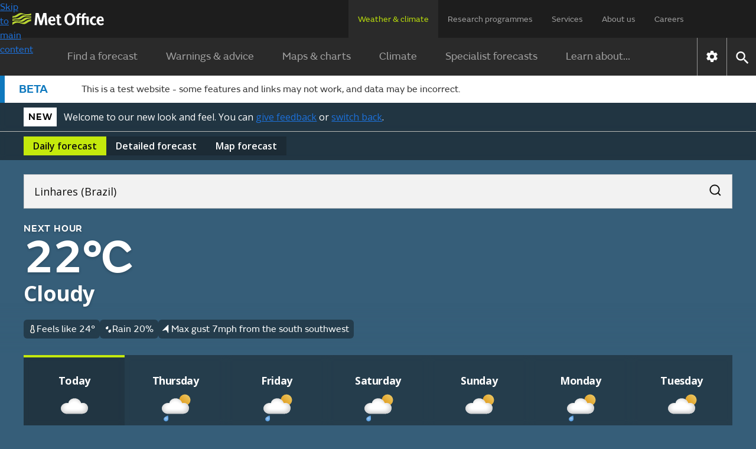

--- FILE ---
content_type: text/css
request_url: https://dev.weather.metoffice.gov.uk/forecast/static/da5507525e7521626c330e9d05fe35a2/css/forecast/forecast.css
body_size: 12547
content:
.accordion-header .accordion-icon.collapsed{transform:rotate(90deg)}.nowrap{text-align:left;overflow-wrap:break-word}.accordion-panel.collapsed{visibility:hidden;max-height:0;transition:max-height ease-in-out}.no-js .accordion-header button{cursor:default}.new-bg .beach-safety-tips{padding:0 1rem 2.5rem}@media only screen and (min-width:720px){.new-bg .beach-safety-tips{padding:0 2.5rem 2.5rem}}.new-bg .beach-safety-tips .beach-safety-container{flex-direction:column;padding:1.5rem 1rem;display:flex}@media only screen and (min-width:720px){.new-bg .beach-safety-tips .beach-safety-container{padding:1.5rem 1.5rem 4rem}}.new-bg .beach-safety-tips .beach-safety-container h3{margin-top:0}.new-bg .beach-safety-tips .beach-safety-container .beach-safety-tips-subsections-container{flex-direction:column;display:flex}
@media only screen and (min-width:960px){.new-bg .beach-safety-tips .beach-safety-container .beach-safety-tips-subsections-container{flex-direction:row}}.new-bg .beach-safety-tips .beach-safety-container .beach-safety-tips-subsections-container ul{flex-direction:column;gap:.5rem;margin-top:0;display:flex}.new-bg .beach-safety-tips .beach-safety-container .beach-safety-tips-subsections-container .icon{display:none}@media only screen and (min-width:720px){.new-bg .beach-safety-tips .beach-safety-container .beach-safety-tips-subsections-container .icon{background-color:#fff;width:48px;height:48px;margin-top:2rem;display:flex}
}.new-bg .beach-safety-tips .beach-safety-container .beach-safety-tips-subsections-container .beach-safety-tips-subsection{flex-direction:row;flex:1;gap:1.5rem;display:flex}.new-bg .beach-safety-tips .beach-safety-container .beach-safety-tips-subsections-container .beach-safety-tips-subsection h4{margin-bottom:.5rem}.date-time-controls,.date-controls,.date-and-location-text{align-items:center;min-width:0;display:flex}.date-time-controls{background:var(--card-bg-active);border-top:var(--border-global-brand) 4px solid;justify-content:space-between;height:3.5rem;padding-left:.75rem;padding-right:.75rem}.date-time-controls .hidden{display:none}.date-time-controls .date-time-buttons{min-width:fit-content}.date-time-controls .date-controls .date-and-location-text{gap:1rem;margin-left:1rem;margin-right:2rem}.date-time-controls .date-controls .date-and-location-text .date-location-separator{display:inline-block;transform:translateY(-.15rem)}
.date-time-controls .date-controls .date-and-location-text .location-string{white-space:nowrap;text-overflow:ellipsis;min-width:0;display:block;overflow:hidden}.detailed-forecast.disabled{display:none}.detailed-forecast .detailed-forecast-section.detailed-forecast-sticky-heading{position:sticky;top:3.25em;left:0}.bg-day .detailed-forecast .detailed-forecast-section.detailed-forecast-sticky-heading{background-color:#147bbe}.bg-night .detailed-forecast .detailed-forecast-section.detailed-forecast-sticky-heading{background-color:#365e79}.bg-cloud .detailed-forecast .detailed-forecast-section.detailed-forecast-sticky-heading{background-color:#575757}.detailed-forecast .detailed-forecast-section.detailed-forecast-sticky-heading[data-sticky-order="0"]{z-index:2000}
.detailed-forecast .daily-container.disabled{display:none}.detailed-forecast .daily-detailed-overview{flex-direction:column;justify-content:center;align-items:center;gap:16px;margin:0 0 4px;display:flex}.detailed-forecast .daily-detailed-overview .detailed-forecast-section{flex-direction:column;gap:4px;width:100%;display:flex;position:relative}.detailed-forecast .daily-detailed-overview .detailed-forecast-section.detailed-forecast-sticky-heading{position:sticky;top:3.25em;left:0}.bg-day .detailed-forecast .daily-detailed-overview .detailed-forecast-section.detailed-forecast-sticky-heading{background-color:#147bbe}
.bg-night .detailed-forecast .daily-detailed-overview .detailed-forecast-section.detailed-forecast-sticky-heading{background-color:#365e79}.bg-cloud .detailed-forecast .daily-detailed-overview .detailed-forecast-section.detailed-forecast-sticky-heading{background-color:#575757}.detailed-forecast .daily-detailed-overview .detailed-forecast-section.detailed-forecast-sticky-heading[data-sticky-order="1"]{z-index:1000;margin-top:4px;transition:box-shadow .2s ease-in-out}
.detailed-forecast .daily-detailed-overview .detailed-forecast-section.detailed-forecast-sticky-heading[data-sticky-order="1"].scrolled{box-shadow:0 1px 3px 1px rgba(0,0,0,.15),0 1px 2px rgba(0,0,0,.3)}@media only screen and (max-width:719px){.detailed-forecast .daily-detailed-overview .detailed-forecast-section.detailed-forecast-sticky-heading:has(.aag-tooltip:not(.hidden)){z-index:3000}}.detailed-forecast .daily-detailed-overview .detailed-forecast-section.forecast-filters-accordion{margin-top:4px}
.detailed-forecast .daily-detailed-overview .detailed-forecast-section.forecast-filters-accordion .detail-forecast-section-heading{height:48px;padding-right:4px}.detailed-forecast .daily-detailed-overview .detailed-forecast-section.forecast-filters-accordion .detail-forecast-section-heading button{cursor:pointer;background:0;border:0;border-radius:22px;padding:0}.detailed-forecast .daily-detailed-overview .detailed-forecast-section.forecast-filters-accordion .detail-forecast-section-heading button .icon[data-type="expander"]{box-sizing:border-box;background:url("/forecast/static/images/common/icons/plus.svg") center no-repeat;border-radius:22px;width:40px;height:40px;display:block}
.detailed-forecast .daily-detailed-overview .detailed-forecast-section.forecast-filters-accordion .detail-forecast-section-heading button:hover .icon[data-type="expander"]{background-color:rgba(255,255,255,.08)}.detailed-forecast .daily-detailed-overview .detailed-forecast-section.forecast-filters-accordion .detail-forecast-section-heading button:active .icon[data-type="expander"]{background-color:rgba(255,255,255,.08)}.detailed-forecast .daily-detailed-overview .detailed-forecast-section.forecast-filters-accordion.expanded{gap:0}
.detailed-forecast .daily-detailed-overview .detailed-forecast-section.forecast-filters-accordion.expanded .detail-forecast-section-heading .icon[data-type="expander"]{background:url("/forecast/static/images/common/icons/minus.svg") center no-repeat}.detailed-forecast .daily-detailed-overview .detailed-forecast-section.forecast-filters-accordion.expanded .detailed-forecast-filters{background-color:var(--card-bg-active);display:flex}.detailed-forecast .daily-detailed-overview .detailed-forecast-section.forecast-filters-accordion .detailed-forecast-filters{flex-direction:column;justify-content:center;width:100%;display:none}
@media only screen and (min-width:1020px){.detailed-forecast .daily-detailed-overview .detailed-forecast-section.forecast-filters-accordion .detailed-forecast-filters{flex-direction:row;justify-content:space-between}}.detailed-forecast .daily-detailed-overview .detailed-forecast-section.forecast-filters-accordion .detailed-forecast-filters .filter-buttons{flex-wrap:wrap;row-gap:8px;padding:0 1rem;display:flex}@media only screen and (min-width:1020px){.detailed-forecast .daily-detailed-overview .detailed-forecast-section.forecast-filters-accordion .detailed-forecast-filters .filter-buttons{padding:0 0 1rem 1rem}
}.detailed-forecast .daily-detailed-overview .detailed-forecast-section.forecast-filters-accordion .detailed-forecast-filters .filter-buttons label{box-sizing:border-box;color:#dbdbd9;cursor:pointer;text-underline-offset:4px;background:0;border:2px solid #e8e8e6;border-radius:100px;justify-content:center;align-items:center;gap:12px;min-width:88px;height:40px;margin-right:12px;padding:4px 16px;font-size:16px;text-decoration:none;text-decoration-thickness:2px;display:flex;position:relative}.detailed-forecast .daily-detailed-overview .detailed-forecast-section.forecast-filters-accordion .detailed-forecast-filters .filter-buttons label .icon[data-type="button-cancel"]{background:url("/forecast/static/images/common/icons/cancel.svg") center / 100% no-repeat;width:16px;height:16px}
.detailed-forecast .daily-detailed-overview .detailed-forecast-section.forecast-filters-accordion .detailed-forecast-filters .filter-buttons label:active{text-decoration:underline}.detailed-forecast .daily-detailed-overview .detailed-forecast-section.forecast-filters-accordion .detailed-forecast-filters .filter-buttons label:focus{z-index:auto}@media(hover:hover){.detailed-forecast .daily-detailed-overview .detailed-forecast-section.forecast-filters-accordion .detailed-forecast-filters .filter-buttons label:hover{text-decoration:underline}
}.detailed-forecast .daily-detailed-overview .detailed-forecast-section.forecast-filters-accordion .detailed-forecast-filters .filter-buttons label.selected{color:#0d0d0c;touch-action:manipulation;background:#e8e8e6;text-decoration:none}.detailed-forecast .daily-detailed-overview .detailed-forecast-section.forecast-filters-accordion .detailed-forecast-filters .filter-buttons label.selected:active{background:#f2f2f2;text-decoration:underline}.detailed-forecast .daily-detailed-overview .detailed-forecast-section.forecast-filters-accordion .detailed-forecast-filters .filter-buttons label.selected:active .icon[data-type="button-cancel"]{background:url("/forecast/static/images/common/icons/cancel-black.svg") center no-repeat}
@media(hover:hover){.detailed-forecast .daily-detailed-overview .detailed-forecast-section.forecast-filters-accordion .detailed-forecast-filters .filter-buttons label.selected:hover{background:#f2f2f2}.detailed-forecast .daily-detailed-overview .detailed-forecast-section.forecast-filters-accordion .detailed-forecast-filters .filter-buttons label.selected:hover .icon[data-type="button-cancel"]{background:url("/forecast/static/images/common/icons/cancel-black.svg") center no-repeat}}.detailed-forecast .daily-detailed-overview .detailed-forecast-section.forecast-filters-accordion .detailed-forecast-filters .filter-buttons label:before{content:"";cursor:pointer;border-radius:100px;position:absolute;top:-6px;bottom:-6px;left:-6px;right:-6px}
.detailed-forecast .daily-detailed-overview .detailed-forecast-section.forecast-filters-accordion .detailed-forecast-filters .select-all-button{color:#dbdbd9;text-underline-offset:6px;text-wrap:nowrap;cursor:pointer;background:0;border:0;align-items:center;width:70px;padding:1rem;text-decoration:underline;text-decoration-thickness:1px;display:flex}@media only screen and (min-width:1020px){.detailed-forecast .daily-detailed-overview .detailed-forecast-section.forecast-filters-accordion .detailed-forecast-filters .select-all-button{padding:0 .9rem 1.5rem 0}
}.detailed-forecast .daily-detailed-overview .detailed-forecast-section.forecast-filters-accordion .detailed-forecast-filters .select-all-button:hover{text-decoration-thickness:2px}.detailed-forecast .daily-detailed-overview .detailed-forecast-section.forecast-filters-accordion .detailed-forecast-filters .select-all-button:active{color:#0d0d0c !important}.detailed-forecast .daily-detailed-overview .detailed-forecast-section.forecast-filters-accordion .detailed-forecast-filters .select-all-button:active span{background:#c4e90c !important}
.detailed-forecast .daily-detailed-overview .detailed-forecast-section.target{animation-name:targetFade;animation-duration:5s}.detailed-forecast .daily-detailed-overview .detailed-forecast-section .detail-forecast-section-heading{background-color:var(--card-bg-active);color:#fff;justify-content:space-between;align-items:center;padding:0 .125rem 0 1rem;display:flex}.detailed-forecast .daily-detailed-overview .detailed-forecast-section .detail-forecast-section-heading h3{margin:0}.detailed-forecast .daily-detailed-overview .detailed-forecast-section .detailed-forecast-section-table{position:relative}
.detailed-forecast .daily-detailed-overview .detailed-forecast-section .detailed-forecast-section-table .forecast-table-content{background:var(--card-bg);padding:16px 0}.detailed-forecast .daily-detailed-overview .detailed-forecast-section .detailed-forecast-section-table .forecast-table-content:has(.weather-symbol-container){padding-bottom:0}.detailed-forecast .daily-detailed-overview .detailed-forecast-section .detailed-forecast-section-table .forecast-table-content .forecast-table{min-height:unset}
.detailed-forecast .daily-detailed-overview .detailed-forecast-section .detailed-forecast-section-table .forecast-table-content .forecast-table tr:has(.detailed-forecast-row-heading) td{padding-top:2rem}.detailed-forecast .daily-detailed-overview .detailed-forecast-section .detailed-forecast-section-table .forecast-table-content .forecast-table tr th .detailed-forecast-row-heading{z-index:2;color:var(--fg-global-secondary,#dbdbd9);padding:16px;position:absolute;top:0}.detailed-forecast .daily-detailed-overview .detailed-forecast-section .detailed-forecast-section-table .forecast-table-content .forecast-table tr td{color:#fff;vertical-align:top}
.detailed-forecast .daily-detailed-overview .detailed-forecast-section .detailed-forecast-section-table .forecast-table-content .forecast-table tr td .weather-symbol-container{padding-top:0}.detailed-forecast .daily-detailed-overview .detailed-forecast-section .detailed-forecast-section-table .forecast-table-content .forecast-table tr td .wind-speed-container{padding-top:0}.detailed-forecast .daily-detailed-overview .detailed-forecast-section .detailed-forecast-section-table .forecast-table-content .forecast-table tr td .temperature-container{padding-top:0}
.detailed-forecast .daily-detailed-overview .detailed-forecast-section .detailed-forecast-section-table .forecast-table-content .forecast-table tr td .precipitation-chance-container{padding-top:0}.detailed-forecast .daily-detailed-overview .detailed-forecast-section .detailed-forecast-section-table .forecast-table-content .forecast-table tr td .wind-speed-container{flex-direction:column;gap:2px;display:flex}.detailed-forecast .daily-detailed-overview .detailed-forecast-section .detailed-forecast-section-table .forecast-table-content .left-fade{left:0}
.bg-day :is(.detailed-forecast .daily-detailed-overview .detailed-forecast-section .detailed-forecast-section-table .forecast-table-content .left-fade){background:linear-gradient(to right,#114f77,rgba(0,0,0,0))}.bg-night :is(.detailed-forecast .daily-detailed-overview .detailed-forecast-section .detailed-forecast-section-table .forecast-table-content .left-fade){background:linear-gradient(to right,#263e4d,rgba(0,0,0,0))}.bg-cloud :is(.detailed-forecast .daily-detailed-overview .detailed-forecast-section .detailed-forecast-section-table .forecast-table-content .left-fade){background:linear-gradient(to right,#393939,rgba(0,0,0,0))}
.detailed-forecast .daily-detailed-overview .detailed-forecast-section .detailed-forecast-section-table .forecast-table-content .right-fade{right:0}.bg-day :is(.detailed-forecast .daily-detailed-overview .detailed-forecast-section .detailed-forecast-section-table .forecast-table-content .right-fade){background:linear-gradient(to left,#114f77,rgba(0,0,0,0))}.bg-night :is(.detailed-forecast .daily-detailed-overview .detailed-forecast-section .detailed-forecast-section-table .forecast-table-content .right-fade){background:linear-gradient(to left,#263e4d,rgba(0,0,0,0))}
.bg-cloud :is(.detailed-forecast .daily-detailed-overview .detailed-forecast-section .detailed-forecast-section-table .forecast-table-content .right-fade){background:linear-gradient(to left,#393939,rgba(0,0,0,0))}@keyframes targetFade{from{outline:3px solid #c4e90c}to{outline:3px solid rgba(196,233,12,0)}}.map.disabled{display:none}.map .map-updated-design{background:var(--card-bg-active);padding:1rem 1.5rem 1.5rem}@media only screen and (max-width:720px){.map .map-updated-design{padding:.75rem 1rem 1.25rem}}.map .map-updated-design .body-l{color:var(--fg-global-secondary,#dbdbd9);margin:16px 0 0}.map .map-updated-design .forecast-map-container{border:0;margin-bottom:0}.map .map-updated-design .forecast-map-container .heading-container{padding-bottom:1.5rem}.map .map-updated-design .forecast-map-container .heading-container .heading-m{margin:0;padding:0}
.map .map-updated-design .forecast-map-container .forecast-time{color:var(--fg-global-secondary);padding-top:1.5rem}@media only screen and (max-width:720px){.map .map-updated-design .forecast-map-container .forecast-time{padding-top:.5rem}}.map .map-updated-design .forecast-map-container #forecastMap{aspect-ratio:1;width:100%;height:auto;max-height:75vh;flex-basis:100% !important;max-width:100% !important}.map .map-updated-design .forecast-map-container .leaflet-marker-icon{cursor:default}.map .map-updated-design .forecast-map-container .leaflet-control-watermark.leaflet-control{margin:10px 0 0 10px !important}
.map .map-updated-design .forecast-map-container .leaflet-control-maplink{margin:24px}.map .map-updated-design .forecast-map-container .leaflet-container .leaflet-control-attribution{margin:0 !important}.new-bg .rip-current-risk{justify-content:flex-start;margin:40px 16px;padding:24px 16px}@media only screen and (min-width:720px){.new-bg .rip-current-risk{margin:80px 2.5rem;padding:40px 24px}}.new-bg .rip-current-risk .beach-warnings-container{border:0;flex-direction:column;gap:12px;padding:0}@media only screen and (min-width:720px){.new-bg .rip-current-risk .beach-warnings-container{flex-direction:row;gap:20px}}.new-bg .rip-current-risk .beach-warnings-container .icon{background-color:#fff}@media only screen and (min-width:720px){.new-bg .rip-current-risk .beach-warnings-container .icon{width:112px;height:112px}
}.new-bg .rip-current-risk .beach-warnings-container .beach-warnings-content{justify-content:space-between;gap:12px;padding:0}.new-bg .rip-current-risk .beach-warnings-container .beach-warnings-content .body-m{flex-direction:column;gap:8px;display:flex}.new-bg .rip-current-risk .beach-warnings-container .beach-warnings-content .body-m p{flex-wrap:wrap;column-gap:8px;margin-top:0;margin-bottom:0;display:flex}.tooltip-container{flex-direction:column;justify-content:center;display:flex;position:relative}.tooltip-container .tooltip-overlay{z-index:9000;background-color:rgba(0,0,0,.6);width:100vw;height:100vh;display:none;position:fixed;top:0;left:0}@media only screen and (max-width:719px){.aag-tooltip:not(.hidden)+:is(.tooltip-container .tooltip-overlay){display:block}}.tooltip-container .aag-tooltip{z-index:9999;border-radius:4px;flex-direction:column;align-items:flex-start;gap:8px;width:calc(100% - 48px);max-width:398px;max-height:36vh;padding-bottom:16px;display:flex;position:fixed;top:25vh;left:50%;overflow-x:hidden;overflow-y:auto;transform:translateX(-50%);box-shadow:0 1px 2px rgba(0,0,0,.3),0 2px 6px 2px rgba(0,0,0,.15)}
@media only screen and (min-width:720px){.tooltip-container .aag-tooltip{z-index:999;width:312px;position:absolute;top:48px;left:calc(50% - 286px);transform:none}.tooltip-container .aag-tooltip.scrollable{left:calc(50% - 282px)}}.tooltip-container .aag-tooltip::-webkit-scrollbar{width:4px;height:4px}.tooltip-container .aag-tooltip::-webkit-scrollbar-thumb{background:rgba(0,0,0,.3);border-radius:12px}.tooltip-container .aag-tooltip::-webkit-scrollbar-track{background:0;border-radius:12px}
.tooltip-container .aag-tooltip>*{padding-left:16px}.tooltip-container .aag-tooltip .aag-tooltip-heading{background-color:inherit;z-index:10;align-self:stretch;align-items:center;gap:4px;transition:box-shadow .2s ease-in-out;display:flex;position:sticky;top:0}.tooltip-container .aag-tooltip .aag-tooltip-heading.scrolled{box-shadow:0 1px 3px 1px rgba(0,0,0,.15),0 1px 2px rgba(0,0,0,.3)}.tooltip-container .aag-tooltip .aag-tooltip-heading h2{flex:1 0 0;padding-top:8px}.tooltip-container .aag-tooltip .aag-tooltip-heading button{cursor:pointer;width:48px;height:48px;box-shadow:none;background:0;border:0;flex-shrink:0;justify-content:center;align-items:center;display:flex}
.tooltip-container .aag-tooltip .aag-tooltip-heading button .close-button-icon{box-sizing:border-box;background:url("/forecast/static/images/common/icons/close.svg") center no-repeat;width:40px;height:40px;display:block}.tooltip-container .aag-tooltip .aag-tooltip-heading button:hover .close-button-icon{background-color:rgba(13,13,12,.08);border-radius:22px}.tooltip-container .aag-tooltip .aag-tooltip-heading button:focus:not(:active) .close-button-icon{border:2px solid #383835;border-radius:22px}.tooltip-container .aag-tooltip .aag-tooltip-heading button:active .close-button-icon{background-color:rgba(13,13,12,.12);border-radius:22px}
.tooltip-container .aag-tooltip .aag-tooltip-body{color:var(--fg-global-inverse,#53544f);z-index:1;grid-column:1 / 3;padding-right:16px;display:grid}.tooltip-container .aag-tooltip .aag-tooltip-body table{width:100%}.tooltip-container .aag-tooltip .aag-tooltip-body table tr{grid-template-columns:2fr 3fr;display:grid}.tooltip-container .aag-tooltip .aag-tooltip-body table tr:not(:last-of-type){padding-bottom:4px}.tooltip-container .aag-tooltip .aag-tooltip-body .uv-tooltip-grid{grid-template-columns:auto auto;gap:16px 12px;display:grid}
.tooltip-container .aag-tooltip .aag-tooltip-body .uv-tooltip-grid .icon[data-type="uv"]{text-align:center;width:2.7em;margin-top:4px}@media only screen and (max-width:719px){body:has(.aag-tooltip:not(.hidden)){overflow:hidden}}#breadcrumb-container{background-color:var(--background-grey);color:var(--font-color-a);padding:16px 0}body:not(.new-bg) #breadcrumb-container{margin-top:32px;padding:16px}body:not(.new-bg) #breadcrumb-container .content-container{max-width:var(--content-container-width)}body.new-bg #breadcrumb-container .content-container{width:unset;justify-content:flex-start;padding:0 16px;display:flex}@media only screen and (min-width:720px){body.new-bg #breadcrumb-container .content-container{margin:0 2.5rem;padding:0}
}#breadcrumb-container ul{margin:0;padding:0}#breadcrumb-container li{width:100%;font-size:14px;display:none}#breadcrumb-container li.last-link{display:inline-block}#breadcrumb-container li .short-text{display:none}@media(pointer:none),(pointer:fine){#breadcrumb-container li{width:revert;font-size:16px;display:inline-block}#breadcrumb-container .short-text{display:revert !important}#breadcrumb-container .long-text{display:none !important}#breadcrumb-container li:before{margin:0 16px !important;transform:rotate(0) !important}
#breadcrumb-container .first-link:before{display:none}#breadcrumb-container a{display:inline}}#breadcrumb-container li:before{content:"";background-image:url("../../../images/common/icons/chevron-right.svg");background-size:20px 20px;width:20px;height:20px;margin-right:16px;display:inline-block;position:relative;top:6px;transform:rotate(180deg)}#breadcrumb-container a{color:var(--font-color-a);white-space:nowrap;text-overflow:ellipsis;vertical-align:bottom;text-decoration:underline;display:inline-block;overflow:hidden}.news-video-block{box-sizing:border-box;flex-direction:column;margin-bottom:24px;display:flex;overflow:hidden}.news-video-block .breaking-news-block{margin-bottom:16px}@media only screen and (min-width:960px){.news-video-block .breaking-news-block{margin-bottom:24px}}.news-video-block .video-block{margin-bottom:16px}@media only screen and (min-width:960px){.news-video-block .video-block{margin-bottom:24px}}.news-video-block .breaking-news-block{flex:3 1 0;order:2}.news-video-block .large-forecast-video-container{flex-grow:3;order:1;height:100%}
.news-video-block .large-forecast-video-container .video-block{flex-direction:column;width:100%}@media only screen and (min-width:960px){.news-video-block{flex-direction:row}.news-video-block .breaking-news-block{order:1;margin-right:30px}.news-video-block .large-forecast-video-container{order:2;height:110%}}#uk-forecast .breaking-news-block{margin-right:0}.breaking-news-block{position:relative}.breaking-news-block a{background:center / cover no-repeat;flex-direction:column;justify-content:flex-end;height:100%;min-height:331px;display:flex;overflow:hidden;color:#fff !important;text-decoration:none !important}
.breaking-news-block a:before{content:"";background-image:linear-gradient(to right,rgba(0,0,0,.86),rgba(0,0,0,0) 670px);position:absolute;top:0;bottom:0;left:0;right:0}@media only screen and (min-width:720px){.breaking-news-block a:before{background-image:linear-gradient(to right,rgba(0,0,0,.82),rgba(0,0,0,0) 1024px)}}@media only screen and (min-width:1280px){.breaking-news-block a:before{background-image:linear-gradient(to right,rgba(0,0,0,.98),rgba(0,0,0,0) 1024px)}
}@media only screen and (min-width:720px){.breaking-news-block a{justify-content:center}}.breaking-news-block a .read-more .icon{transition:all .25s ease-in-out}.breaking-news-block a:hover .read-more .icon{transform:translateX(8px)}.breaking-news-block .article-text{z-index:2;width:256px;padding:35px 16px}@media only screen and (min-width:720px){.breaking-news-block .article-text{width:312px;padding:40px}}.breaking-news-block .article-text .article-type{letter-spacing:.0625em;opacity:.72;text-transform:uppercase;font-size:.875em;font-style:normal;font-weight:600;font-stretch:normal;line-height:1.5em}
.breaking-news-block .article-text .breaking-news-headline{margin:8px 0 16px;font-size:1.75em}@media only screen and (min-width:1280px){.breaking-news-block .article-text .breaking-news-headline{font-size:2.25em}}.breaking-news-block .article-text .read-more{font-size:1.125em;transition:all .25s ease-in-out}.breaking-news-block .article-text .read-more .icon{padding-bottom:2px}@media print{.breaking-news-block{break-inside:avoid}.breaking-news-block a{color:#333;border:1px solid #ddd;background:none !important}
.breaking-news-block a:before{content:none;background:0}.breaking-news-block .article-text{padding:16px 8px}.breaking-news-block .article-text .read-more{display:none}}.new-bg .breaking-news-block a:before{margin:2.5rem 1rem}@media only screen and (min-width:720px){.new-bg .breaking-news-block a:before{margin:2.5rem}}.content-link{-webkit-hyphens:auto;-ms-hyphens:auto;hyphens:auto;min-width:290px;margin-bottom:16px;margin-left:auto;margin-right:auto}@media only screen and (min-width:720px){.content-link{max-width:350px;margin-left:16px}}@media only screen and (min-width:960px){.content-link{margin-bottom:24px;margin-left:24px}}.content-link a{text-decoration:none;display:block}.content-link img{object-fit:cover;width:100%;height:auto;max-height:180px;display:block}.content-link .content-link-text{color:#fff;background:#2a2a2a;padding:16px 24px}
.content-link .tag-heading-dark{color:rgba(255,255,255,.72);letter-spacing:.0625em;text-transform:uppercase;background:0;margin:0 0 4px;padding:0;font-size:.875rem;font-weight:600;line-height:1.5}.content-link .content-link-header{margin:0 0 8px;font-size:1.25rem}.content-link .content-link-cta .icon{transition:transform .25s ease-in-out;display:inline-block}.content-link a:hover .icon{transform:translateX(8px)}@media print{.content-link .tag-heading-dark{color:#000;font-size:10pt;font-weight:400}
}.what-does-this-mean .tooltip-trigger{color:#1d70d8;text-decoration:underline}.what-does-this-mean .tooltip-trigger:hover{color:#003078}.beta-text,.what-does-this-mean{font-size:.75em}.beta-label{background:#c4e90c;border-radius:1em;padding:0 .5em;font-weight:bold}.day-tab .temp-probabilities{display:none}.temp-probabilities{background:#f9f9f9;border-radius:.5em;padding:.5em}span.possible-temperatures{margin-bottom:1em}@media only screen and (min-width:720px){.day-tab .temp-probabilities{display:inherit}
}.beach-safety-advice{color:rgba(42,42,42,.72);text-align:left;font-size:.875rem}.beach-safety-advice .heading{vertical-align:top;padding:5px;font-size:16px;font-weight:600}.beach-safety-advice .main-content{white-space:pre-line}.beach-safety-advice .alert{color:#0f79be;margin:-1em 0}.beach-safety-advice .alert ul{margin:-1em 0;padding:0}.beach-safety-advice .alert ul li{border:0;list-style:none}@media only screen and (max-width:719px){.alert-border{border:1px solid #0f79be;padding:20px}.beach-safety-advice{margin-top:16px}
}.nearest-place-button:hover{-webkit-text-decoration:underline #656565;text-decoration:underline #656565}.nearest-place-button[aria-expanded="true"] .icon{transform:rotate(270deg)}.beach-location-results{box-sizing:border-box;z-index:1100;background-color:#fff;border:1px solid #ccc;position:fixed;overflow-y:auto}.beach-location-results ul{margin:0;padding:0;list-style-type:none}.beach-location-results ul li{flex-direction:column;justify-content:space-around;height:30px;margin:0;padding:6px 6px 0;display:flex;cursor:pointer !important;border:none !important}
.beach-location-results ul li:hover{background-color:rgba(42,42,42,.08)}.beach-location-results ul li .nearby-beach-link{flex-direction:row;justify-content:space-between;width:100%;height:100%;text-decoration:none;display:flex;color:#2a2a2a !important;cursor:pointer !important}.beach-location-results ul li .nearby-beach-link div{font-size:14px;font-weight:400;cursor:pointer !important}.nearest-beach-name{white-space:nowrap;text-overflow:ellipsis;max-width:70%;overflow:hidden}.link-display:hover{background-color:#fff}
@media print{.day-tabs{flex-direction:column;display:flex}.day-tabs .day-tab{border:1px solid #ccc;padding:8px}.day-tabs .day-tab .day-tab-display{gap:8px;display:flex}.day-tabs .day-tab .day-tab-display .day-tab-section{padding:0 16px}.day-tabs .day-tab .day-tab-display .day-tab-section:not(:last-child){border-right:1px solid #ddd}}body:not(.new-bg) .flood-warning-container{border:1px solid rgba(42,42,42,.16)}.flood-warning-container{white-space:nowrap;margin-bottom:16px}.flood-warning-container .fw-link-container{border-collapse:collapse;margin-top:0;margin-bottom:1.5em}.flood-warning-container .fw-link-container a:link{text-decoration:underline}.flood-warning-container .fw-link-container th{text-align:left;vertical-align:top;width:22%;min-width:4.1em;padding-left:0;padding-right:8px;font-size:1.25em}.flood-warning-container .fw-link-container td{padding-top:5px;padding-bottom:5px}
.flood-warning-container .fw-link-container a:active:not(.img-link){color:#000;background-color:#b9dc0c;outline:0;text-decoration:none;box-shadow:0 4px}.flood-warning-container .fw-link-container a:focus:not(.img-link){color:#000;background-color:#b9dc0c;outline:0;text-decoration:none;box-shadow:0 4px}.flood-warning-container .flood-warning-container-inner{border-left:8px solid #0673fa;padding:25px 22px}.new-bg :is(.flood-warning-container .flood-warning-container-inner){background:#fff}.flood-warning-container .fw-header{vertical-align:top;white-space:normal}
.flood-warning-container .fw-footer{white-space:normal;margin-top:auto;font-size:.75em}.flood-warning-container .fw-detail{vertical-align:top;white-space:normal;overflow-wrap:break-word;-webkit-hyphens:auto;-ms-hyphens:auto;hyphens:auto;border-top:1px solid #ccc;flex-direction:column;margin-top:25px;padding-top:25px;display:flex}.flood-warning-container .fw-detail .fw-country-title{margin-bottom:16px;display:none}.flood-warning-container .fw-tag{letter-spacing:.8px;color:rgba(42,42,42,.72);text-align:center;padding-bottom:10px;font-weight:600;line-height:1.5}
.flood-warning-container .fw-icon{max-height:80px}.flood-warning-container .fw-subheader{margin-bottom:.5em;font-weight:bold}.flood-warning-container .fw-subheader.fw-error{font-weight:normal}.flood-warning-container .fw-type{display:flex}.flood-warning-container .fw-type .fw-title{margin-left:10px}.flood-warning-container .fw-title{vertical-align:top;font-size:36px;font-weight:600;line-height:40px}@media only screen and (min-width:480px){.flood-warning-container{margin-bottom:24px}}@media only screen and (min-width:960px){.flood-warning-container{margin-bottom:32px}
.flood-warning-container .flood-warning-container-inner{display:flex}.flood-warning-container .fw-detail{border-top:0;border-left:1px solid #ccc;width:100%;margin-top:0;margin-left:16px;padding-top:0;padding-left:25px}.flood-warning-container .fw-detail .fw-country-title{display:block}.flood-warning-container .fw-type{padding-top:4px}.flood-warning-container .fw-type .fw-country-title{display:none}}@media only screen and (max-width:719px){.flood-warning-container .fw-icon{max-height:50px}.flood-warning-container .fw-title{font-size:24px;line-height:25px}
}.content-row.center-xs{flex-wrap:nowrap}#skip-to-detail-button{min-height:0 !important}.leaflet-control-watermark{width:106px;height:15px;top:8px;left:8px}.leaflet-tile-pane{image-rendering:auto}.forecast-map-container{border:1px solid rgba(42,42,42,.16);margin:0 0 24px}.forecast-map-container .expand-icon{cursor:pointer;width:50px;height:50px}.forecast-map-container .leaflet-control-calltoaction.leaflet-control{color:#fff;cursor:pointer;background:#2a2a2a;justify-content:space-between;width:180px;height:28px;margin:30px;padding:12px;font-family:FSEmeric,sans-serif;font-size:18px;display:flex}
.forecast-map-container .leaflet-control-attribution-maplink{color:#2a2a2a;opacity:.8;background:rgba(255,255,255,.8);padding:2px 4px;margin-bottom:0 !important;margin-right:0 !important}.forecast-map-container .leaflet-control-attribution-maplink a span{display:none}.forecast-map-container .leaflet-container .leaflet-control-attribution-maplink a{color:#2a2a2a;font-family:FSEmeric,sans-serif;text-decoration:none}.forecast-map-container .leaflet-control-attribution{display:none !important}.forecast-map-header{color:#fff;background:#2a2a2a;padding:16px}
.forecast-map-header p{margin:0}.forecast-map-header-location{font-size:28px;line-height:1}.leaflet-container{image-rendering:pixelated}.leaflet-container .leaflet-control-attribution-maplink{color:#2a2a2a;opacity:.8;background:#fff;padding:2px 4px}.leaflet-container .leaflet-control-attribution-maplink a{color:#2a2a2a;text-decoration:none}.leaflet-container .leaflet-control-attribution-maplink a:hover{text-decoration:underline}.leaflet-container .leaflet-control-attribution-maplink span{display:none}
#maps-and-charts-link{cursor:pointer}#forecastMap{background-color:#9fc7e0;height:512px;max-height:90vh}#forecastMap .loading-map{color:#333;justify-content:center;align-items:center;height:100%;text-decoration:none;display:flex}.leaflet-grab{cursor:pointer}.leaflet-control{margin:0}#forecastMap:hover .leaflet-control-maplink{width:190px}.leaflet-control-maplink{transition:all .25s ease-in-out}.forecast-static-map-footer{flex-direction:column;justify-content:space-between;padding:16px;display:flex}
@media only screen and (min-width:720px){.forecast-static-map-footer{flex-direction:row}}.forecast-static-map-footer .forecast-static-map-footer-item{display:inline-flex}@media only screen and (min-width:720px){.forecast-map-header-location{font-size:36px}.leaflet-control-watermark{top:16px;left:16px}}.international-forecast-map-container{flex-wrap:wrap-reverse;display:flex}.international-forecast-map-container .static-map-title-control{background:#2a2a2a;flex-basis:100%;max-width:100%;padding:0;display:flex}
.international-forecast-map-container .leaflet-control-title{color:#fff;letter-spacing:normal;box-sizing:border-box;background:#2a2a2a;width:100%;padding:18px 15px;font-family:FSEmeric,sans-serif;line-height:normal}.international-forecast-map-container .international-leaflet-control-title{color:#fff;letter-spacing:normal;box-sizing:border-box;background:#2a2a2a;width:100%;font-family:FSEmeric,sans-serif;line-height:normal}.international-forecast-map-container #international-forecast-map-header{opacity:.7;letter-spacing:1px;text-transform:uppercase;margin-bottom:3px;font-size:14px;font-weight:600;line-height:1.36}
.international-forecast-map-container #international-forecast-map-description{margin-bottom:22px;font-size:28px;line-height:1.07}.international-forecast-map-container #international-forecast-time{margin-bottom:3px;font-size:16px}.international-forecast-map-container #international-forecast-updated-text{font-size:12px}.international-forecast-map-container #forecastMap{flex-basis:100%;max-width:100%}.international-forecast-map-container .leaflet-left .leaflet-control{margin:0}.international-forecast-map-container .leaflet-top .leaflet-control{margin:0}
.international-forecast-map-container .leaflet-control-attribution>:first-child{display:none}.international-forecast-map-container .leaflet-control-attribution>:nth-child(2){display:none}.international-forecast-map-container .leaflet-marker-icon{border-radius:50%}.international-forecast-map-container .leaflet-marker-icon img{width:40px;height:40px}.international-forecast-map-container .leaflet-container .leaflet-control-attribution{color:#fff !important;background:#2a2a2a !important;padding:2px 4px !important;font-family:FSEmeric,sans-serif !important;font-size:11px !important}
.international-forecast-map-container .leaflet-container a{color:#fff !important}@media only screen and (min-width:720px){.international-forecast-map-container .static-map-title-control{flex-basis:33.3333%;max-width:33.3333%}.international-forecast-map-container #forecastMap{flex-basis:66.6667%;max-width:66.6667%}.international-forecast-map-container .leaflet-control-title{flex-direction:column;padding:63px 31px;display:flex}.international-forecast-map-container #international-forecast-map-header{margin-bottom:6px}
.international-forecast-map-container #international-forecast-map-description{margin-bottom:auto}.international-forecast-map-container #international-forecast-time{margin-bottom:7px;font-size:18px}}.icon[data-type="chevron-right-green"]{vertical-align:middle;background:url("../../../images/common/icons/chevron-right-green.svg") -.2em -.175em / cover no-repeat;width:1.5em;height:1.2em;padding-bottom:5px}.icon[data-type="beach-wind"]{background:url("./static/images/forecasts/icons/wind-dir-beach-arrow.svg") no-repeat;width:16px;height:18px}.icon[data-type="beach-wave"]{background:url("./static/images/forecasts/icons/wave-dir-arrow.svg") no-repeat;width:48px;position:relative}.icon[data-type="no-swimming"]{vertical-align:middle;background:url("https://environment.data.gov.uk/bwq/profiles/images/baignade-no-stars-no-bathing.svg") -105px 0 / 11.2em 3em no-repeat;display:inline-block;text-decoration:none !important}#internal-beta-banner-section{padding:0 16px}@media only screen and (min-width:1280px){#internal-beta-banner-section{padding:0 24px}}#internal-beta-banner-section-beach{padding:0 16px 16px}@media only screen and (min-width:1280px){#internal-beta-banner-section-beach{padding:0 24px 24px}}.internal-beta-banner{background-color:#2a2a2a;border-color:#b9dc0c;border-left-style:solid;border-left-width:8px;padding:8px 8px 8px 24px}.internal-beta-banner .internal-beta-content{grid-template-columns:2fr;grid-template-areas:"message" "feedback-button";align-items:center;justify-items:center;display:grid}
@media only screen and (min-width:960px){.internal-beta-banner .internal-beta-content{grid-template-columns:auto 1fr auto;grid-template-areas:"message . feedback-button"}}.internal-beta-banner .improver-banner-content{grid-template-columns:2fr;grid-template-areas:"message" "feedback-button";align-items:center;justify-items:center;display:grid}@media only screen and (min-width:960px){.internal-beta-banner .improver-banner-content{grid-template-columns:auto 1fr auto;grid-template-areas:"message . feedback-button"}
}.internal-beta-banner .internal-beta-text{color:#f4f4f4;vertical-align:middle;text-align:center;grid-area:message}@media only screen and (min-width:1280px){.internal-beta-banner .internal-beta-text{white-space:nowrap}}.internal-beta-banner .improver-banner-text{color:#f4f4f4;vertical-align:middle;text-align:center;grid-area:message}@media only screen and (min-width:1280px){.internal-beta-banner .improver-banner-text{white-space:nowrap}}.internal-beta-banner .internal-beta-link{color:#f4f4f4;white-space:nowrap;grid-area:data-link;text-decoration:underline}
.internal-beta-banner .internal-beta-link:hover{color:#b9dc0c}.internal-beta-banner .improver-live-link{color:#f4f4f4;white-space:nowrap;grid-area:data-link;text-decoration:underline}.internal-beta-banner .improver-live-link:hover{color:#b9dc0c}.internal-beta-banner [type="button"].feedback-internal-beta-link{border:2px solid #b9db0c}.internal-beta-banner [type="button"].feedback-internal-beta-link:hover{color:#2a2a2a;cursor:pointer;background-color:#b9dc0c}
.internal-beta-banner [type="button"].feedback-internal-beta-link{color:#f4f4f4;white-space:nowrap;background-color:rgba(0,0,0,0);border-radius:0;grid-area:feedback-button;justify-self:center;width:fit-content;height:fit-content;margin:3px}.internal-beta-banner .internal-beta-hide{color:#f4f4f4;white-space:nowrap;background-color:rgba(0,0,0,0);border-radius:0;grid-area:feedback-button;justify-self:center;width:fit-content;height:fit-content;margin:3px}.internal-beta-banner .improver-live-hide{color:#f4f4f4;white-space:nowrap;background-color:rgba(0,0,0,0);border-radius:0;grid-area:feedback-button;justify-self:center;width:fit-content;height:fit-content;margin:3px}
.internal-beta-banner .internal-beta-hide{border:0;text-decoration:underline}.internal-beta-banner .internal-beta-hide:hover{cursor:pointer;color:#b9dc0c}.internal-beta-banner .improver-live-hide{border:0;text-decoration:underline}.internal-beta-banner .improver-live-hide:hover{cursor:pointer;color:#b9dc0c}.link-group-header{background-color:#eee;margin:50px -16px 8px;padding:4px 16px;font-size:2rem}@media only screen and (min-width:720px){.link-group-header{background-color:rgba(0,0,0,0)}}.link-group-container{padding:0 16px}@media only screen and (min-width:960px){.link-group-container .link-group-padded{padding:0}}.single-column .link-group{column-count:1}.double-column .link-group{column-count:2;column-width:auto}@media only screen and (max-width:719px){.double-column .link-group{column-count:1}
}.link-group{column-count:3;column-width:282px;column-gap:41px}.link-group ul{color:#2a2a2a;margin:0;padding:0;font-size:1rem;list-style:none}.link-group ul li{border-bottom:1px solid rgba(42,42,42,.16)}.bg-dark :is(.link-group ul li){border-bottom-color:#fff}.link-group ul li{padding:0;line-height:18px}@media(hover:hover),(pointer:none),(pointer:fine){.link-group ul li{padding:0 8px 0 16px}}@-moz-document url-prefix(){.link-group ul li{padding:0 8px 0 16px}}.link-group ul li{break-inside:avoid}
.link-group ul li a{gap:4px;height:44px;display:flex;color:#2a2a2a !important;text-decoration:none !important}.bg-dark :is(.link-group ul li a){color:#fff !important}.link-group ul li a *{margin:auto 0}.link-group ul li a *.link-text{white-space:nowrap;text-overflow:ellipsis;flex-grow:1;overflow:hidden}.link-group ul li a:after{content:url("/forecast/static/images/common/icons/chevron-right.svg");margin:auto -6px auto 0;transform:translateY(3px)}@media(hover:hover),(pointer:none),(pointer:fine){.link-group ul li a:after{margin:auto 0}
}@-moz-document url-prefix(){.link-group ul li a:after{margin:auto 0}}.link-group ul li:hover{background-color:#eee}.bg-dark .link-group ul li:hover{background-color:unset;border:1px solid #fff}.footer-link{padding:32px 0;text-decoration:underline}.bg-dark :is(.footer-link a):link{color:#fff !important}.bg-dark :is(.footer-link a):visited{color:#fff !important}@media only screen and (min-width:720px){.footer-link{text-align:right}}#location-search:focus-within>.search-results-container{display:block}#location-search .search-results-container{z-index:3000;background-color:#fff;position:relative}#location-search .search-results-container a{text-decoration:none}#location-search .search-results-container .location-results{background-color:inherit;box-sizing:border-box;border:1px solid #ccc;width:100%;margin:8px 0;position:absolute}#location-search .search-results-container #aria-live-notification{height:0;margin:0;padding:0;overflow:hidden}
#location-search .search-results-container #use-current-location{cursor:pointer;background-color:#ccc;justify-content:center;align-items:center;height:40px;font-weight:600;display:flex}#location-search .search-results-container #use-current-location .icon{filter:brightness(40%);width:1em;height:1em;margin:0 8px;font-size:1.45em}#location-search .search-results-container #use-current-location a{color:#2a2a2a;text-align:center;width:100%}#location-search .search-results-container hr{border:0;border-top:1px solid rgba(42,42,42,.16)}
#location-search .search-results-container .search-results-section{margin:24px 0;padding:0 24px}#location-search .search-results-container .search-results-section .place-header{text-transform:uppercase;color:rgba(42,42,42,.72);font-size:.875em;font-weight:600}#location-search .search-results-container .search-results-section ul{margin:0;padding:0;list-style-type:none}#location-search .search-results-container .search-results-section ul li{margin:8px 0;padding-left:8px;display:flex}#location-search .search-results-container .search-results-section ul li a{color:#2a2a2a;width:100%}
#location-search .search-results-container .search-results-section ul li a:hover{background-color:rgba(42,42,42,.08)}#location-search .icon[data-type="global"][data-value="find-location"]{background-position-x:66.6667%}#location-search .icon[data-type="location-type"]{vertical-align:middle;width:1.5rem;height:1.25rem}#location-search .icon[data-type="location-type"][data-value="pin"]{background:url("../../../images/forecasts/icons/location-type/pin.svg") no-repeat;margin-bottom:2px}
#location-search .icon[data-type="location-type"][data-value="beach"]{background:url("../../../images/forecasts/icons/location-type/beach.svg") no-repeat;margin-bottom:2px}#location-search .icon[data-type="location-type"][data-value="mountain"]{background:url("../../../images/forecasts/icons/location-type/mountain.svg") no-repeat;margin-bottom:-3px}#location-search .icon[data-type="location-type"][data-value="summit"]{background:url("../../../images/forecasts/icons/location-type/summit.svg") no-repeat}
#location-search .nearest-forecast-hint{color:#fff;padding-top:8px}#location-search .nearest-place-hint{color:#fff;padding-top:8px}#location-search:has(button:focus)>.search-results-container{display:none}.results-indented{margin:24px 0;padding:0 24px}.results-indented h3{font-size:24px}#monthly-averages-row{box-sizing:border-box;flex-flow:wrap;width:100%;display:flex}body:not(.new-bg) #monthly-averages-row{margin:0 0 24px}@media only screen and (max-width:1279px){#monthly-averages-row .column-xs{box-sizing:border-box;flex-basis:100%;max-width:100%;padding:0}}@media only screen and (min-width:1280px){#monthly-averages-row .column-lg-wide{box-sizing:border-box;flex-basis:66.6667%;max-width:66.6667%;padding:0}#monthly-averages-row .column-lg-narrow{box-sizing:border-box;flex-basis:33.3333%;max-width:33.3333%;padding:0}
}#monthly-averages-row .divider{background-color:rgba(42,42,42,.16);border:0;height:1px;margin-bottom:16px}#monthly-averages-row .section-title{color:#2a2a2a;font-size:24px}#monthly-averages-row section{padding:8px 16px}#monthly-averages-row section .monthly-averages{flex-wrap:nowrap;display:flex;overflow-x:auto;overflow-y:hidden}#monthly-averages-row .scroll-container{flex:none}#monthly-averages-row .chart{background-color:#fff;margin-top:8px;padding:8px}#monthly-averages-row .chart table{border-spacing:0;margin-top:12px}
#monthly-averages-row .chart table td{padding:0}#monthly-averages-row .chart table th{padding:0}@media only screen and (min-width:1280px){#monthly-averages-row .chart{padding:8px 0}}#monthly-averages-row .chart-title{color:rgba(42,42,42,.8);letter-spacing:.8px;font-size:14px;font-weight:600;position:sticky;left:8px}#monthly-averages-row .chart-units{color:rgba(42,42,42,.8);letter-spacing:.9px;font-size:14px}#monthly-averages-row .chart-bar{line-height:0}#monthly-averages-row .svg-baseline{fill:#e9e9e9}
#monthly-averages-row .svg-value-label{color:rgba(42,42,42,.72);font-size:12px;font-weight:600;line-height:1}#monthly-averages-row .svg-month-label{color:rgba(42,42,42,.72);font-size:12px;font-weight:normal;line-height:1}#monthly-averages-row .more-detail-control{color:rgba(42,42,42,.72);white-space:nowrap;text-align:center;padding:16px 0}@media only screen and (min-width:720px){#monthly-averages-row .more-detail-control{padding:16px}}#monthly-averages-row .more-detail-control button{box-sizing:border-box;cursor:pointer;color:#fff;background:#0f79be;border:0;min-height:40px;padding:8px 16px;line-height:1em;transition:all .25s ease-in-out}
#monthly-averages-row .more-detail-control button:hover{background:#006187}@media only screen and (min-width:960px){#monthly-averages-row .more-detail-control button{padding:8px 24px;font-size:18px}}@media only screen and (max-width:719px){#monthly-averages-row .more-detail-control button{width:100%}}#monthly-averages-row .more-detail-control img{filter:invert();vertical-align:middle;margin-left:8px;transition:all .25s ease-in-out}#monthly-averages-row .less-detail-control img{transform:rotate(180deg)}
@media only screen and (min-width:720px){#monthly-averages-row .hide-sm{display:none !important}#monthly-averages-row .show-sm{display:block !important}}@media only screen and (max-width:719px){#monthly-averages-row .show-xs{display:block !important}#monthly-averages-row .hide-xs{display:none !important}}.dailyMaxTemp-60,.dailyMaxTemp-59,.dailyMaxTemp-58,.dailyMaxTemp-57,.dailyMaxTemp-56,.dailyMaxTemp-55,.dailyMaxTemp-54,.dailyMaxTemp-53,.dailyMaxTemp-52,.dailyMaxTemp-51,.dailyMaxTemp-50,.dailyMaxTemp-49,.dailyMaxTemp-48,.dailyMaxTemp-47,.dailyMaxTemp-46,.dailyMaxTemp-45,.dailyMaxTemp-44,.dailyMaxTemp-43,.dailyMaxTemp-42,.dailyMaxTemp-41,.dailyMaxTemp-40,.dailyMaxTemp-39,.dailyMaxTemp-38,.dailyMaxTemp-37,.dailyMaxTemp-36,.dailyMaxTemp-35,.dailyMaxTemp-34,.dailyMaxTemp-33,.dailyMaxTemp-32,.dailyMaxTemp-31,.dailyMaxTemp-30{fill:#010514}
.dailyMaxTemp-29{fill:#01081e}.dailyMaxTemp-28{fill:#010a26}.dailyMaxTemp-27{fill:#010d31}.dailyMaxTemp-26{fill:#02103c}.dailyMaxTemp-25{fill:#021345}.dailyMaxTemp-24{fill:#02154f}.dailyMaxTemp-23{fill:#021859}.dailyMaxTemp-22{fill:#031b63}.dailyMaxTemp-21{fill:#031e6e}.dailyMaxTemp-20{fill:#082376}.dailyMaxTemp-19{fill:#132d7c}.dailyMaxTemp-18{fill:#203883}.dailyMaxTemp-17{fill:#2c438a}.dailyMaxTemp-16{fill:#374e90}.dailyMaxTemp-15{fill:#435897}.dailyMaxTemp-14{fill:#4f639d}.dailyMaxTemp-13{fill:#5b6da4}
.dailyMaxTemp-12{fill:#6778aa}.dailyMaxTemp-11{fill:#7382b1}.dailyMaxTemp-10{fill:#7f8db8}.dailyMaxTemp-9{fill:#8b98bf}.dailyMaxTemp-8{fill:#98a4c6}.dailyMaxTemp-7{fill:#a2accb}.dailyMaxTemp-6{fill:#afb8d3}.dailyMaxTemp-5{fill:#bbc2d9}.dailyMaxTemp-4{fill:#c6ccdf}.dailyMaxTemp-3{fill:#d3d7e6}.dailyMaxTemp-2{fill:#dee2ed}.dailyMaxTemp-1{fill:#eaedf3}.dailyMaxTemp0{fill:#f5f6fa}.dailyMaxTemp1{fill:#fff9e8}.dailyMaxTemp2{fill:#fff5d9}.dailyMaxTemp3{fill:#fff1ca}.dailyMaxTemp4{fill:#ffedba}.dailyMaxTemp5{fill:#ffeaac}
.dailyMaxTemp6{fill:#ffe59b}.dailyMaxTemp7{fill:#ffe28d}.dailyMaxTemp8{fill:#ffde7d}.dailyMaxTemp9{fill:#ffda6d}.dailyMaxTemp10{fill:#ffd765}.dailyMaxTemp11{fill:#ffd262}.dailyMaxTemp12{fill:#ffcc5f}.dailyMaxTemp13{fill:#ffc75c}.dailyMaxTemp14{fill:#ffc259}.dailyMaxTemp15{fill:#ffbd56}.dailyMaxTemp16{fill:#ffb853}.dailyMaxTemp17{fill:#ffb350}.dailyMaxTemp18{fill:#ffad4d}.dailyMaxTemp19{fill:#ffa84a}.dailyMaxTemp20{fill:#ffa447}.dailyMaxTemp21{fill:#ff9e44}.dailyMaxTemp22{fill:#ff9942}.dailyMaxTemp23{fill:#ff943e}
.dailyMaxTemp24{fill:#ff8f3b}.dailyMaxTemp25{fill:#ff8a39}.dailyMaxTemp26{fill:#ff8335}.dailyMaxTemp27{fill:#fe7d33}.dailyMaxTemp28{fill:#fa7433}.dailyMaxTemp29{fill:#f86d33}.dailyMaxTemp30{fill:#f36233}.dailyMaxTemp31{fill:#ef5733}.dailyMaxTemp32{fill:#eb4e33}.dailyMaxTemp33{fill:#e74433}.dailyMaxTemp34{fill:#e33a33}.dailyMaxTemp35{fill:#de2e33}.dailyMaxTemp36{fill:#da2433}.dailyMaxTemp37{fill:#d61933}.dailyMaxTemp38{fill:#d10d33}.dailyMaxTemp39{fill:#cd0333}.dailyMaxTemp40{fill:#c30031}.dailyMaxTemp41{fill:#b6002e}
.dailyMaxTemp42{fill:#a40029}.dailyMaxTemp43{fill:#910024}.dailyMaxTemp44{fill:#820021}.dailyMaxTemp45{fill:#6f001c}.dailyMaxTemp46{fill:#5b0017}.dailyMaxTemp47{fill:#4e0014}.dailyMaxTemp48{fill:#3a000e}.dailyMaxTemp49{fill:#2b000b}.dailyMaxTemp50,.dailyMaxTemp51,.dailyMaxTemp52,.dailyMaxTemp53,.dailyMaxTemp54,.dailyMaxTemp55,.dailyMaxTemp56,.dailyMaxTemp57,.dailyMaxTemp58,.dailyMaxTemp59,.dailyMaxTemp60{fill:#1f0008}.rainfall0{fill:#e4eef6}.rainfall1{fill:#cadff1}.rainfall2{fill:#bbd6ed}.rainfall3{fill:#b0d1eb}
.rainfall4{fill:#a6cbe8}.rainfall5{fill:#9bc5e5}.rainfall6{fill:#91c0e2}.rainfall7{fill:#87bae0}.rainfall8{fill:#7db5dd}.rainfall9{fill:#74b0db}.rainfall10{fill:#6aabd8}.rainfall11{fill:#61a6d6}.rainfall12{fill:#58a1d3}.rainfall13{fill:#4e9cd1}.rainfall14{fill:#4697ce}.rainfall15{fill:#3d92cc}.rainfall16{fill:#358eca}.rainfall17{fill:#2d89c8}.rainfall18{fill:#2585c6}.rainfall19{fill:#1d81c4}.rainfall20{fill:#167dc2}.dailySun0{fill:#fff9e8}.dailySun1{fill:#fff5d9}.dailySun2{fill:#fff1ca}.dailySun3,.dailySun4{fill:#ffedba}
.dailySun5{fill:#ffeaac}.dailySun6{fill:#ffe59b}.dailySun7{fill:#ffe28d}.dailySun8{fill:#ffde7d}.dailySun9{fill:#ffda6d}.dailySun10{fill:#ffd765}.dailySun11{fill:#ffd262}.dailySun12{fill:#ffcc5f}.dailySun13,.dailySun14{fill:#ffc75c}.dailySun15{fill:#ffbd56}.dailySun16{fill:#ffb853}.dailySun17{fill:#ffb350}.dailySun18{fill:#ffad4d}.dailySun19{fill:#ffa84a}.dailySun20{fill:#ffa447}.dailySun21{fill:#ff9e44}.dailySun22{fill:#ff9942}.dailySun23{fill:#ff943e}.dailySun24{fill:#ff8f3b}.relativeHumidity0{fill:#e4eef6}
.relativeHumidity1{fill:#cadff1}.relativeHumidity2{fill:#bbd6ed}.relativeHumidity3{fill:#b0d1eb}.relativeHumidity4{fill:#a6cbe8}.relativeHumidity5{fill:#9bc5e5}.relativeHumidity6{fill:#91c0e2}.relativeHumidity7{fill:#87bae0}.relativeHumidity8{fill:#7db5dd}.relativeHumidity9{fill:#74b0db}.relativeHumidity10{fill:#6aabd8}.relativeHumidity11{fill:#61a6d6}.relativeHumidity12{fill:#58a1d3}.relativeHumidity13{fill:#4e9cd1}.relativeHumidity14{fill:#4697ce}.relativeHumidity15{fill:#3d92cc}.relativeHumidity16{fill:#358eca}
.relativeHumidity17{fill:#2d89c8}.relativeHumidity18{fill:#2585c6}.relativeHumidity19{fill:#1d81c4}.relativeHumidity20{fill:#167dc2}.daysSnowFalling0{fill:#eff6f8}.daysSnowFalling1{fill:#ebf5f7}.daysSnowFalling2{fill:#e2eff3}.daysSnowFalling3{fill:#e0eef2}.daysSnowFalling4{fill:#dcebf0}.daysSnowFalling5{fill:#d4e7ed}.daysSnowFalling6{fill:#d0e6ec}.daysSnowFalling7{fill:#cce3eb}.daysSnowFalling8{fill:#c6e0e7}.daysSnowFalling9{fill:#c1dde7}.daysSnowFalling10{fill:#bcd9e3}.daysSnowFalling11{fill:#b6d6e0}
.daysSnowFalling12{fill:#b1d3de}.daysSnowFalling13{fill:#abd1dc}.daysSnowFalling14{fill:#a7cdd9}.daysSnowFalling15{fill:#a1cad7}.daysSnowFalling16{fill:#9cc6d4}.daysSnowFalling17{fill:#99c3d2}.daysSnowFalling18{fill:#97c1d1}.daysSnowFalling19{fill:#92bdce}.daysSnowFalling20{fill:#91bccd}.daysSnowFalling21,.daysSnowFalling22{fill:#91bacd}.daysSnowFalling23{fill:#91b9cc}.daysSnowFalling24{fill:#90b6ca}.daysSnowFalling25{fill:#90b5ca}.daysSnowFalling26{fill:#8fb3c8}.daysSnowFalling27{fill:#8fb2c8}.daysSnowFalling28{fill:#8eb0c7}
.daysSnowFalling29{fill:#8dafc6}.daysSnowFalling30{fill:#8cacc4}.daysSnowFalling31{fill:#8baac3}.windSpeed0{fill:#2d2d2d;opacity:.05}.windSpeed1{fill:#2d2d2d;opacity:.1}.windSpeed2{fill:#2d2d2d;opacity:.2}.windSpeed3{fill:#2d2d2d;opacity:.3}.windSpeed4{fill:#2d2d2d;opacity:.4}.windSpeed5{fill:#2d2d2d;opacity:.5}.windSpeed6{fill:#2d2d2d;opacity:.6}.windSpeed7{fill:#2d2d2d;opacity:.7}.windSpeed8{fill:#2d2d2d;opacity:.8}.windSpeed9{fill:#2d2d2d;opacity:.9}.windSpeed10{fill:#2d2d2d}.icon[data-type="warning"][data-value="yellow"]{background-position-x:0}.icon[data-type="warning"][data-value="amber"]{background-position-x:-2.5em}#daily-forecast-regional{background-color:var(--color-background-a);max-height:320px}.top-locations-links{box-sizing:border-box;color:#000;background-color:#fff;border:1px solid rgba(42,42,42,.16);max-width:1024px;margin:0 16px;padding:16px 20px 0;position:relative;overflow:visible}
@media only screen and (min-width:960px){.top-locations-links{margin:auto;padding:24px 48px 16px}}.national-forecast-section{box-sizing:border-box;color:#0d0d0c;background-color:#fff;border:1px solid rgba(42,42,42,.16);margin:0;padding:20px}.national-forecast-section-heading{font-size:2.25rem}.national-forecast-cities-section ul{margin:0;padding:0;list-style:none}#overlapping-component{margin-top:660px}.top-locations-links .national-forecast-section{border:0}.national-forecast-section-heading-regional{margin:0 16px 16px 0;font-size:calc(.833333vw + 25.3333px);font-style:normal;font-weight:600;line-height:1.43}
@media only screen and (min-width:720px){.national-forecast-cities-section ul{grid-template-columns:1fr 1fr;gap:0;display:grid}.top-locations-links .national-forecast-cities-section ul{grid-template-columns:1fr}}@media only screen and (min-width:1280px){.national-forecast-cities-section ul{grid-template-columns:1fr}.top-locations-links .national-forecast-cities-section ul{grid-template-columns:1fr 1fr;gap:0;display:grid}#overlapping-component{margin-top:33%}}.national-forecast-cities-section li{border-bottom:1px solid #ccc;grid-template-columns:auto 2.5em 20px 20% 1em;align-items:center;gap:8px;padding:9px 8px;display:grid}
.national-forecast-cities-section li:hover{background-color:#eee}.national-forecast-cities-section a{color:#2a2a2a;text-decoration:none;display:contents}.national-forecast-cities-section a:hover{text-decoration:none}.national-forecast-cities-section .location-name{white-space:nowrap;text-overflow:ellipsis;overflow:hidden}.national-forecast-cities-section .warning-icon{white-space:nowrap;text-overflow:ellipsis;font-size:.575rem;display:inline-block;overflow:hidden}.national-forecast-cities-section img.icon{width:40px;height:40px}
.national-forecast-cities-section .temp{text-align:right;margin:auto 0;font-size:1rem}.national-forecast-cities-section .chevron{font-size:.5em}ul.linklist{margin:0 17px 0 0;padding:0;font-size:1.25rem;list-style:none}ul.linklist li{box-sizing:border-box;border-bottom:1px solid rgba(42,42,42,.16);width:100%;min-height:24px;padding:10px 8px;font-size:1rem}ul.linklist li:hover{background-color:#eee}ul.linklist a{color:#2a2a2a;justify-content:space-between;padding-right:10px;text-decoration:none;display:flex;position:relative}
ul.linklist .icon.chevron{box-sizing:border-box;max-width:48px;margin:0;line-height:1;display:block;position:absolute;top:50%;right:-6px;transform:translateY(-50%) rotate(0)}@media only screen and (min-width:720px){.health{margin-top:24px}.health ul li{border-bottom:0;width:calc(33% - 42px);margin-left:37px;display:inline-block}.health ul li:first-child{margin-left:0}}@media only screen and (min-width:1280px){.health ul li{border-bottom:1px solid rgba(42,42,42,.16);width:100%;margin-left:0;display:block}
}ul.linklist a:hover{background-color:#eee;text-decoration:none}.link-group-footerlink{-webkit-text-size-adjust:100%;-webkit-font-smoothing:antialiased;color:#000;text-align:right;padding:24px 0;font-family:FSEmeric,sans-serif;font-size:16px;line-height:1.5;text-decoration:underline}.regions{grid-column-gap:50px;border:1px solid rgba(42,42,42,.16);grid-template-columns:1fr;margin:0;padding:20px;display:grid}.regions h2{font-size:2.25rem}.regions h3{margin-top:16px;margin-bottom:2px;font-size:1.5rem}.regions .warning-icon{margin:0 8px 0 0;font-size:.575rem}:is(.national-forecast-section.health,.regions) a:after{box-sizing:border-box;content:url("./static/images/common/icons/chevron-right.svg");max-width:48px;line-height:1;display:block;position:absolute;top:0;right:-6px}@media only screen and (min-width:720px){.regions{grid-template-columns:1fr 1fr}
.regions h2{grid-area:1 / 1 / auto / 2}.regions .england-block{grid-area:2 / 1}.regions .scotland-block{grid-area:2 / 2}.regions .northernireland-block{grid-area:3 / 1}.regions .wales-block{grid-area:3 / 2}}@media only screen and (min-width:1280px){.regions{grid-column:1 / 3;grid-template-columns:1fr 1fr 1fr}.regions h2{grid-area:1 / 1 / auto / 3}.regions .england-block{grid-area:2 / 1 / 5}.regions .scotland-block{grid-area:2 / 2 / 5}.regions .northernireland-block{grid-area:2 / 3}.regions .wales-block{grid-area:3 / 3}
}.hub-no-data{text-align:center;margin:40px 0}.tooltip-trigger:hover{cursor:pointer}.tooltip{z-index:1100;background-color:#fff;border-radius:2px;grid-template-columns:1fr min-content;width:260px;padding:18px 29px 34px;position:absolute;overflow:auto;box-shadow:0 0 4px rgba(0,0,0,.5)}.tooltip .close{background:0;border:0;width:.5em;height:.5em;margin-bottom:10px;padding:0;font-size:60px;font-weight:100;line-height:.5em}.tooltip .close:hover{cursor:pointer}.tooltip .tooltip-content{grid-column:1 / 3;font-size:14px;display:grid}
.tooltip .tooltip-content table{width:100%}.tooltip .tooltip-content-visibility{white-space:pre;-webkit-font-smoothing:antialiased;font-family:FSEmeric,sans-serif;font-weight:400;line-height:24px}.tooltip h2{margin:10px 0 0;font-size:14px;line-height:normal}.tooltip a{text-decoration:none}.tooltip a:hover{text-decoration:underline}.tooltip .uv-tooltip-grid{grid-template-columns:auto auto;gap:12px 13px;display:grid}.tooltip .uv-tooltip-grid .icon[data-type="uv"]{text-align:center;width:2.7em}
.tooltip-trigger:focus{outline:0;box-shadow:0 0 0 2px #000,0 0 0 5px #b9dc0c}button.close{cursor:pointer;-ms-appearance:none;appearance:none;background:0;border:0;padding:0}.modal{z-index:14;background-color:rgba(0,0,0,.3);width:100%;height:100%;position:fixed;top:0;left:0;overflow:auto}.forecast-table .thead .td{vertical-align:baseline}.step-time th{text-align:center;visibility:visible;height:auto;font-weight:400;line-height:1.5em}#forecast-content:not(.expanded) .detailed-view{display:none}.link-paragraph{display:inline}
.no-js .scroll-button-container{display:none}.no-js #content{border-top:1px solid #ddd;padding-top:16px}.no-js .day-tabs-container{width:100%;margin:0;display:block;overflow:visible}.no-js .day-tab{border:1px solid #ddd}.no-js .day-tabs{display:block}.no-js .day-tabs li{cursor:default;width:100%;max-width:480px;margin:0 auto 16px}.no-js .day-tabs li .day-tab-display{display:flex !important}.no-js .day-tabs li .hide-xs-screen{display:flex !important}.no-js .forecast-table{width:100%}.no-js .forecast-table-content{flex-direction:column;margin:0 16px;overflow:hidden}
.no-js .forecast-table-content .forecast-table-section{border:1px solid #ddd;width:auto;max-width:1280px;margin-bottom:16px;padding:0;overflow-x:auto;overflow-y:hidden}.no-js .forecast-table-content .forecast-table-section>div{background:#fff;border-bottom:1px solid #ddd;margin-bottom:16px;padding:8px 16px;position:relative}.no-js .forecast-table-content .forecast-table-section>div .timeline-date{font-weight:400;display:inline !important}.no-js .forecast-table-content th span{float:right;padding-left:2px;display:block !important}
.no-js .detailed-view{opacity:1;visibility:visible;height:auto;display:table-row}.no-js .detailed-view th>div{visibility:visible}.no-js .detailed-view th>div>span{width:auto;display:inline-block;position:static}.no-js .scroll-buttons{display:none}.no-js .forecast-footer{box-sizing:border-box;border:1px solid #eee;border-top-width:0;margin:0 16px 16px}.no-js .forecast-footer .previous-24h{padding:16px}.no-js .forecast-footer .show-detailed-view{display:none}@media only screen and (min-width:960px){.no-js #content{padding-top:24px}
}@media only screen and (min-width:720px){.no-js .day-tabs-container{height:auto;min-height:0}}@media only screen and (min-width:960px){.no-js .day-tabs{grid-column-gap:24px;grid-template-columns:calc(50% - 12px) calc(50% - 12px);display:grid}}@media only screen and (min-width:1280px){.no-js .day-tabs li{max-width:500px}}@media only screen and (min-width:960px){.no-js .forecast-table-content{margin:0 24px}.no-js .forecast-table-content .forecast-table-section{margin-bottom:24px}
.no-js .forecast-footer{margin:0 24px 24px}}@media print{@page{size:landscape}body{width:100%;height:100%}div[role="dialog"],.scroll-button-container,.scroll-buttons,.previous-24h{display:none}#content{border-top:1px solid #ddd;padding-top:16px}.day-tabs-container{width:100%;margin:0;display:block;overflow:visible}.day-tabs{display:block !important}.day-tabs li{cursor:default;break-inside:avoid;width:100%;max-width:480px;margin:0 auto 16px}.day-tabs li .day-tab-display{display:flex !important}
.forecast-table-content{break-before:auto;flex-direction:column;overflow:visible}.forecast-table-content .forecast-table-section{break-inside:avoid;border:1px solid #ddd;width:100%;margin-bottom:16px;overflow:visible}.forecast-table-content .forecast-table-section>div{background:#fff;border-bottom:1px solid #ddd;margin-bottom:16px;padding:8px 16px;position:relative}.forecast-table-content .forecast-table-section>div .timeline-date{font-weight:400;display:inline !important}.forecast-table-content .forecast-table-section .forecast-table{table-layout:auto;white-space:normal;break-inside:auto;width:100%}
.forecast-table-content .forecast-table-section .forecast-table .time-step-hours{width:100%;padding-left:0;padding-right:0}.forecast-table-content .forecast-table-section .forecast-table th{min-width:16px}.forecast-table-content .forecast-table-section .forecast-table td{min-width:16px}.forecast-table-content .forecast-table-section .forecast-table tr{min-width:16px}.forecast-table-content .forecast-table-section .forecast-table tr.step-time{border-top:thin solid gray}.forecast-table-content th span{float:right;padding-left:2px;display:block !important}
.detailed-view{opacity:1;visibility:visible;height:auto;display:table-row}.detailed-view th>div{visibility:visible}.detailed-view th>div>span{width:auto;display:inline-block;position:static}.forecast-footer{box-sizing:border-box;border:1px solid #eee;border-top-width:0;margin:0 16px 16px}.forecast-footer .show-detailed-view{display:none}}.previous-24h .chevron-left-black{width:8px;height:8px;margin-left:16px}.tab-scroll{-webkit-overflow-scrolling:touch;-ms-overflow-style:scrollbar;-ms-overflow-style:none;overflow-x:auto;overflow-y:hidden}.tab-scroll::-webkit-scrollbar{display:none}ul.tab2-container{align-items:flex-end;width:100%;margin:0;padding:0;list-style:none;display:flex}@-moz-document url-prefix(){ul.tab2-container{margin-bottom:-5px}}ul.tab2-container li{cursor:pointer;color:#333;text-align:center;z-index:1;background-color:#f4f4f4;border:1px solid #ddd;flex-grow:1;flex-shrink:100;margin:5px 0;padding:8px;list-style-type:none;display:flex}
@media only screen and (min-width:720px){ul.tab2-container li{margin:5px 0}ul.tab2-container li:last-child{margin-right:5px}}ul.tab2-container li:not(:first-child){margin-left:-1px}ul.tab2-container li:hover{background-color:#fff}@media(hover:none){ul.tab2-container li:hover{background-color:#f4f4f4}}ul.tab2-container li.active{z-index:2;cursor:default;pointer-events:none;background:#fff;border-bottom:1px solid rgba(0,0,0,0)}ul.tab2-container li.active h3{font-weight:600}body .user-tabbing ul.tab2-container li:focus{z-index:3}
.tabbed-forecast-tabs ul.tab2-container li{margin-bottom:0;padding:25px 15px 15px 20px;position:relative}@media only screen and (min-width:1280px){.tabbed-forecast-tabs ul.tab2-container li{padding:15px 20px}}.tabbed-forecast-tabs .tab-grid{grid-template-columns:100%;display:grid}@media only screen and (min-width:1280px){.tabbed-forecast-tabs .active .tab-grid{grid-template-columns:auto auto;width:100%;height:75px;font-size:1.25rem}.tabbed-forecast-tabs .active:first-child .tab-grid .tab-header{min-width:300px}
@supports(min-width:fit-content) or (min-width:-moz-fit-content){.tabbed-forecast-tabs .active:first-child .tab-grid{grid-template-columns:50% 50%}}}.tabbed-forecast-tabs .tab-header{text-align:left;color:#656565;font-size:1rem;font-weight:600}@media only screen and (min-width:1280px){.tabbed-forecast-tabs .tab-header{padding-right:15px;font-size:1.25rem}}.tabbed-forecast-tabs .active .tab-header{color:#333;font-size:1rem}@media only screen and (min-width:1280px){.tabbed-forecast-tabs .active .tab-header{font-size:24px}
}.tabbed-forecast-tabs .tab-date{text-align:left;color:#656565;font-size:.875rem;display:none}@media only screen and (min-width:1280px){.tabbed-forecast-tabs .tab-date{display:block}}.tabbed-forecast-tabs .active .tab-date{color:#333}.tabbed-forecast-tabs .tab-summary{text-align:left;color:#656565;border-left:1px solid #ddd;min-width:100px;max-width:240px;padding-left:10px;font-size:.875rem;display:none}@media only screen and (min-width:1280px){.tabbed-forecast-tabs .active .tab-summary{display:block}
}.tabbed-forecast-content{color:#656565;background-color:#fff}.tab2-content{margin:-18px 0 6px}@media only screen and (min-width:720px){.tab2-content{border:1px solid #ddd;border-top:0}}.tabbed-forecast-content .forecast-tab-content:not([hidden]){grid-template-columns:100%;margin:0 -5px;padding:16px 0 8px;display:grid}@media only screen and (min-width:1280px){.tabbed-forecast-content .forecast-tab-content:not([hidden]){grid-template-rows:auto auto;grid-template-columns:50% 50%;grid-auto-flow:row}
}.tabbed-forecast-content .forecast-tab-content:not([hidden])>div{padding:0 20px}.tabbed-forecast-content .forecast-tab-content:not([hidden])>div h3{color:#2a2a2a;margin-top:0;font-size:1.5rem}.tabbed-forecast-content .forecast-tab-content:not([hidden])>div p{margin-bottom:20px}@media only screen and (min-width:1280px){.tabbed-forecast-content .forecast-tab-content:not([hidden])>div:nth-child(3){border-left:1px solid #ddd}}.updated{padding:0 20px;font-size:.75rem}.tab2-content>*{margin:5px}.icon{color:#000;text-indent:-9999px;white-space:nowrap;border:0;width:2.5em;height:2.5em;margin:0 auto;font-style:normal;display:inline-block;overflow:hidden}.icon[data-type="warning"]{background:url("/forecast/static/images/warnings/icons/warning-triangles.svg") 0 0 / 10em 2.5em no-repeat}.icon[data-type="warning"][data-value="yellow"]{background-position-x:0}.icon[data-type="warning"][data-value="amber"]{background-position-x:-2.5em}
.icon[data-type="warning"][data-value="red"]{background-position-x:-5em}.tabbed-forecast-tabs .tab-warning-icon{font-size:.5625rem;position:absolute;top:5px;right:10px}@media only screen and (min-width:1280px){.tabbed-forecast-tabs .tab-warning-icon{top:10px}}.warnings-container .warnings-container{padding:0}.warnings-container .warning-banner{color:#fff;border:1px solid #2a2a2a;outline:2px solid rgba(0,0,0,0);grid-template-columns:40px 1fr auto;align-items:center;min-height:40px;margin:0 15px 8px;line-height:17px;text-decoration-line:none;transition:outline .25s;display:grid}
.warnings-container .warning-banner:nth-last-child{margin-bottom:0}.warnings-container .warning-banner.red{background-color:#c03}.warnings-container .warning-banner.yellow{color:#2a2a2a;background-color:#ffe923}.warnings-container .warning-banner.amber{color:#2a2a2a;background-color:#f90}.warnings-container .warning-banner .warning-banner-icon{text-align:center;background-color:#000;align-items:center;height:100%;font-size:.75rem;display:flex}.warnings-container .warning-banner .warning-banner-icon span{vertical-align:middle;background-position-y:40%}
.warnings-container .warning-banner .warning-banner-text{text-align:center;margin-left:16px}.warnings-container .warning-banner .warning-banner-chevron{width:54px;height:10px;transition:transform .5s;transform:translate(0)}.warnings-container .warning-banner:hover{outline-color:#2a2a2a}.warnings-container .warning-banner:hover .warning-banner-text{text-decoration-line:underline}.warnings-container .warning-banner:first-child{margin-top:16px}@media only screen and (min-width:1280px){.warnings-container .warning-banner{width:calc(50.43vw + 125.64px);min-width:288px;max-width:675px;margin:8px auto 0}
.warnings-container .warning-banner:first-child{margin-top:24px}}#nearest-forecast-links{margin-bottom:16px}.forecast-text{background:#fff;border:1px solid rgba(42,42,42,.16)}.new-bg .forecast-text{background:0;border:0}.new-bg .forecast-text .heading-container{margin-bottom:2rem}.forecast-text{text-align:left;margin-bottom:16px;padding:0}.forecast-text.nearby-links{max-width:unset;margin-bottom:16px;padding:0 16px}.forecast-text.nearby-links .tag-heading{margin-left:0}@media only screen and (min-width:480px){.forecast-text{margin-bottom:24px}}@media only screen and (min-width:960px){.forecast-text{margin-bottom:32px}
}.forecast-text .tag-heading{margin:32px 15px 16px;font-size:36px}@media only screen and (min-width:720px){.forecast-text .tag-heading{margin:32px 30px 16px}}.forecast-text .updated{font-size:16px;font-weight:700}.forecast-text .updated time{font-weight:400}@media print{.forecast-text{break-inside:avoid;border:0;padding:0}}.tide-times-sm,.tide-times-md,.tide-times-lg{display:none}.tide-times-xs{display:flex}.tide-times-component{color:#2a2a2a;background-color:#f4f4f4;flex-direction:column;width:100%;max-width:1280px;margin:16px 0;display:flex}.tide-times-component .tide-times-info-container{max-width:100%;padding-left:16px;position:relative}.tide-times-component .tide-times-info-container h2{margin-left:0;font-size:1.75rem}.tide-times-component .tide-times-info-container .tide-times-subtitle{margin-bottom:8px;font-size:1rem;font-weight:normal}
.tide-times-chart-container{max-width:100%;margin-top:40px}.tide-times-chart{fill:#2a2a2a;color:#2a2a2a;font-size:.875rem;font-weight:600}.tide-times-component .tide-times-chart-container table{border-collapse:collapse;margin:0 auto}.tide-times-svg{margin:0 -1px}.tide-times-chart .chart-bar{fill:rgba(15,121,190,.72)}.tide-type-label{text-transform:capitalize;font-size:.875rem}.axis-label img{text-align:center;vertical-align:middle}.tide-times-chart-container table td{text-align:center;vertical-align:top;padding:0}
.tide-times-chart .chart-line{stroke:#2a2a2a}.tide-times-chart .time-zone{font-weight:normal}.tide-times-component .tide-times-chart-container .supplied-by{padding:0 16px 16px;display:block}.nearest-port-warning a{color:#1c6dd2;white-space:nowrap}.admiralty{font-family:Arial,sans-serif;font-size:.75rem}@media only screen and (max-width:720px){.hide-xs-only{display:none}}@media only screen and (min-width:720px){.tide-times-xs,.tide-times-md,.tide-times-lg{display:none}.tide-times-sm{display:flex}
.tide-times-component{flex-direction:row;margin-bottom:24px}.tide-times-component .tide-times-info-container{width:25%;padding-left:24px}.tide-times-component .tide-times-info-container h2{white-space:nowrap;margin-top:32px}.tide-times-component .tide-times-info-container .tide-times-subtitle{white-space:nowrap;font-size:1.5rem;line-height:1.38}.tide-times-component .tide-times-chart-container{max-width:75%;margin-top:32px;font-size:1rem}.tide-times-chart{font-size:1rem}.tide-times-chart .axis-label-icon{opacity:.72;vertical-align:middle}
.tide-times-component .tide-times-chart-container .supplied-by{float:right;text-align:right;width:80%}}@media only screen and (min-width:960px){.tide-times-xs,.tide-times-sm,.tide-times-lg{display:none}.tide-times-md{display:flex}.tide-times-component .tide-times-info-container{width:15%;padding-left:32px}.tide-times-component .tide-times-chart-container{max-width:85%}.tide-times-chart{margin-right:25px}.tide-times-chart .axis-label{text-align:center;vertical-align:middle;padding:10px 0 15px;font-size:.875rem}
.tide-times-component .tide-times-chart-container .supplied-by{width:90%;padding-bottom:24px;padding-right:24px}}@media only screen and (min-width:1280px){.tide-times-xs,.tide-times-sm,.tide-times-md{display:none}.tide-times-lg{display:flex}.tide-times-chart-container .tide-times-chart .tide-time-label,.tide-times-chart-container .tide-times-chart .tide-height-label{font-size:1.25rem}.tide-times-component .tide-times-info-container h2{margin-right:0;font-size:2.25rem}}.info-button-link{text-align:right;padding:0 16px 32px}
.info-modal-anchor{cursor:pointer;text-decoration:none}.info-modal-anchor:hover{color:#003078;text-decoration:underline}.info-button-link .icon{margin-bottom:4px}@media print{#tide-times-forecast-component{break-inside:avoid}}.large-forecast-video-container{box-sizing:border-box;overflow:hidden}.large-forecast-video-container .video-block{box-sizing:border-box;overflow:hidden}.large-forecast-video-container .video-block .video{box-sizing:border-box;color:#fff;background:#151b17}.large-forecast-video-container .video-block .video .video-wrapper{aspect-ratio:16 / 9;max-height:90vh;margin:auto}.large-forecast-video-container .video-block .video .loading-video{justify-content:center;align-items:center;height:100%;display:flex}
.large-forecast-video-container .video-block .video-summary{box-sizing:border-box;color:#fff;background-color:#2a2a2a;padding:16px 40px}.large-forecast-video-container .video-block .video-summary .video-title{height:10px;margin:.25em 0;font-size:1.25rem;font-weight:600;position:relative;top:-5px}.playlist-container{display:block;position:relative}.vjs-playlist-player-container{width:100%;height:100%;position:absolute;top:0;bottom:0;left:0;right:0}.vjs-playlist-player-container .vjs-playlist-sidebar{display:none}
.vjs-playlist-player-container .vjs-playlist-sidebar:has(.vjs-playlist-item:nth-child(2)){display:block}.vjs-playlist-player-container .vjs-playlist-sidebar .vjs-playlist-item{aspect-ratio:16 / 9}#warningsBannerContainer a:hover{outline:2px var(--color-background-a) solid;text-decoration-line:underline}

--- FILE ---
content_type: text/javascript
request_url: https://dev.weather.metoffice.gov.uk/forecast/static/da5507525e7521626c330e9d05fe35a2/js/common/newrelic.min.js
body_size: 20417
content:
window.NREUM||(NREUM={});NREUM.init={distributed_tracing:{enabled:true},privacy:{cookies_enabled:true},ajax:{deny_list:["bam.nr-data.net"]}};
NREUM.loader_config={accountID:"1485201",trustKey:"1485201",agentID:"1588968993",licenseKey:"21cc9f8cd3",applicationID:"1588968993"};
NREUM.info={beacon:"bam.nr-data.net",errorBeacon:"bam.nr-data.net",licenseKey:"21cc9f8cd3",applicationID:"1588968993",sa:1};
/*! For license information please see nr-loader-spa-1.261.2.min.js.LICENSE.txt */
(()=>{var e,t,r={2983:(e,t,r)=>{"use strict";r.d(t,{D0:()=>v,gD:()=>y,Vp:()=>s,oC:()=>x,fr:()=>_,jD:()=>C,hR:()=>T,xN:()=>b,x1:()=>c,aN:()=>A,V:()=>j});var n=r(384),i=r(7864);const o={beacon:n.NT.beacon,errorBeacon:n.NT.errorBeacon,licenseKey:void 0,applicationID:void 0,sa:void 0,queueTime:void 0,applicationTime:void 0,ttGuid:void 0,user:void 0,account:void 0,product:void 0,extra:void 0,jsAttributes:{},userAttributes:void 0,atts:void 0,transactionName:void 0,tNamePlain:void 0},a={};function s(e){if(!e)throw new Error("All info objects require an agent identifier!");if(!a[e])throw new Error("Info for ".concat(e," was never set"));return a[e]}function c(e,t){if(!e)throw new Error("All info objects require an agent identifier!");a[e]=(0,i.a)(t,o);const r=(0,n.nY)(e);r&&(r.info=a[e])}var u=r(993);const d=e=>{if(!e||"string"!=typeof e)return!1;try{document.createDocumentFragment().querySelector(e)}catch{return!1}return!0};var l=r(2614),f=r(944);const h="[data-nr-mask]",g=()=>{const e={mask_selector:"*",block_selector:"[data-nr-block]",mask_input_options:{color:!1,date:!1,"datetime-local":!1,email:!1,month:!1,number:!1,range:!1,search:!1,tel:!1,text:!1,time:!1,url:!1,week:!1,textarea:!1,select:!1,password:!0}};return{ajax:{deny_list:void 0,block_internal:!0,enabled:!0,harvestTimeSeconds:10,autoStart:!0},distributed_tracing:{enabled:void 0,exclude_newrelic_header:void 0,cors_use_newrelic_header:void 0,cors_use_tracecontext_headers:void 0,allowed_origins:void 0},feature_flags:[],harvest:{tooManyRequestsDelay:60},jserrors:{enabled:!0,harvestTimeSeconds:10,autoStart:!0},logging:{enabled:!0,harvestTimeSeconds:10,autoStart:!0,level:u.p_.INFO},metrics:{enabled:!0,autoStart:!0},obfuscate:void 0,page_action:{enabled:!0,harvestTimeSeconds:30,autoStart:!0},page_view_event:{enabled:!0,autoStart:!0},page_view_timing:{enabled:!0,harvestTimeSeconds:30,long_task:!1,autoStart:!0},privacy:{cookies_enabled:!0},proxy:{assets:void 0,beacon:void 0},session:{expiresMs:l.wk,inactiveMs:l.BB},session_replay:{autoStart:!0,enabled:!1,harvestTimeSeconds:60,preload:!1,sampling_rate:10,error_sampling_rate:100,collect_fonts:!1,inline_images:!1,inline_stylesheet:!0,mask_all_inputs:!0,get mask_text_selector(){return e.mask_selector},set mask_text_selector(t){d(t)?e.mask_selector="".concat(t,",").concat(h):""===t||null===t?e.mask_selector=h:(0,f.R)("An invalid session_replay.mask_selector was provided. '*' will be used.",t)},get block_class(){return"nr-block"},get ignore_class(){return"nr-ignore"},get mask_text_class(){return"nr-mask"},get block_selector(){return e.block_selector},set block_selector(t){d(t)?e.block_selector+=",".concat(t):""!==t&&(0,f.R)("An invalid session_replay.block_selector was provided and will not be used",t)},get mask_input_options(){return e.mask_input_options},set mask_input_options(t){t&&"object"==typeof t?e.mask_input_options={...t,password:!0}:(0,f.R)("An invalid session_replay.mask_input_option was provided and will not be used",t)}},session_trace:{enabled:!0,harvestTimeSeconds:10,autoStart:!0},soft_navigations:{enabled:!0,harvestTimeSeconds:10,autoStart:!0},spa:{enabled:!0,harvestTimeSeconds:10,autoStart:!0},ssl:void 0}},p={},m="All configuration objects require an agent identifier!";function v(e){if(!e)throw new Error(m);if(!p[e])throw new Error("Configuration for ".concat(e," was never set"));return p[e]}function b(e,t){if(!e)throw new Error(m);p[e]=(0,i.a)(t,g());const r=(0,n.nY)(e);r&&(r.init=p[e])}function y(e,t){if(!e)throw new Error(m);var r=v(e);if(r){for(var n=t.split("."),i=0;i<n.length-1;i++)if("object"!=typeof(r=r[n[i]]))return;r=r[n[n.length-1]]}return r}const w={accountID:void 0,trustKey:void 0,agentID:void 0,licenseKey:void 0,applicationID:void 0,xpid:void 0},R={};function x(e){if(!e)throw new Error("All loader-config objects require an agent identifier!");if(!R[e])throw new Error("LoaderConfig for ".concat(e," was never set"));return R[e]}function A(e,t){if(!e)throw new Error("All loader-config objects require an agent identifier!");R[e]=(0,i.a)(t,w);const r=(0,n.nY)(e);r&&(r.loader_config=R[e])}const T=(0,n.dV)().o;var E=r(6154),S=r(9324);const N={buildEnv:S.F3,distMethod:S.Xs,version:S.xv,originTime:E.WN},O={customTransaction:void 0,disabled:!1,isolatedBacklog:!1,loaderType:void 0,maxBytes:3e4,onerror:void 0,origin:""+E.gm.location,ptid:void 0,releaseIds:{},appMetadata:{},session:void 0,denyList:void 0,harvestCount:0,timeKeeper:void 0},I={};function _(e){if(!e)throw new Error("All runtime objects require an agent identifier!");if(!I[e])throw new Error("Runtime for ".concat(e," was never set"));return I[e]}function j(e,t){if(!e)throw new Error("All runtime objects require an agent identifier!");I[e]={...(0,i.a)(t,O),...N};const r=(0,n.nY)(e);r&&(r.runtime=I[e])}function C(e){return function(e){try{const t=s(e);return!!t.licenseKey&&!!t.errorBeacon&&!!t.applicationID}catch(e){return!1}}(e)}},7864:(e,t,r)=>{"use strict";r.d(t,{a:()=>i});var n=r(944);function i(e,t){try{if(!e||"object"!=typeof e)return(0,n.R)("Setting a Configurable requires an object as input");if(!t||"object"!=typeof t)return(0,n.R)("Setting a Configurable requires a model to set its initial properties");const r=Object.create(Object.getPrototypeOf(t),Object.getOwnPropertyDescriptors(t)),o=0===Object.keys(r).length?e:r;for(let a in o)if(void 0!==e[a])try{if(null===e[a]){r[a]=null;continue}Array.isArray(e[a])&&Array.isArray(t[a])?r[a]=Array.from(new Set([...e[a],...t[a]])):"object"==typeof e[a]&&"object"==typeof t[a]?r[a]=i(e[a],t[a]):r[a]=e[a]}catch(e){(0,n.R)("An error occurred while setting a property of a Configurable",e)}return r}catch(e){(0,n.R)("An error occured while setting a Configurable",e)}}},9324:(e,t,r)=>{"use strict";r.d(t,{F3:()=>i,Xs:()=>o,Yq:()=>a,xv:()=>n});const n="1.261.2",i="PROD",o="CDN",a="2.0.0-alpha.12"},6154:(e,t,r)=>{"use strict";r.d(t,{A4:()=>s,OF:()=>d,RI:()=>i,Vr:()=>g,WN:()=>p,bv:()=>o,gm:()=>a,lR:()=>f,lT:()=>h,m:()=>u,mw:()=>c,sb:()=>l});var n=r(1863);const i="undefined"!=typeof window&&!!window.document,o="undefined"!=typeof WorkerGlobalScope&&("undefined"!=typeof self&&self instanceof WorkerGlobalScope&&self.navigator instanceof WorkerNavigator||"undefined"!=typeof globalThis&&globalThis instanceof WorkerGlobalScope&&globalThis.navigator instanceof WorkerNavigator),a=i?window:"undefined"!=typeof WorkerGlobalScope&&("undefined"!=typeof self&&self instanceof WorkerGlobalScope&&self||"undefined"!=typeof globalThis&&globalThis instanceof WorkerGlobalScope&&globalThis),s="complete"===a?.document?.readyState,c=Boolean("hidden"===a?.document?.visibilityState),u=""+a?.location,d=/iPad|iPhone|iPod/.test(a.navigator?.userAgent),l=d&&"undefined"==typeof SharedWorker,f=(()=>{const e=a.navigator?.userAgent?.match(/Firefox[/\s](\d+\.\d+)/);return Array.isArray(e)&&e.length>=2?+e[1]:0})(),h=Boolean(i&&window.document.documentMode),g=!!a.navigator?.sendBeacon,p=Date.now()-(0,n.t)()},4777:(e,t,r)=>{"use strict";r.d(t,{J:()=>o});var n=r(944);const i={agentIdentifier:"",ee:void 0};class o{constructor(e){try{if("object"!=typeof e)return(0,n.R)("shared context requires an object as input");this.sharedContext={},Object.assign(this.sharedContext,i),Object.entries(e).forEach((e=>{let[t,r]=e;Object.keys(i).includes(t)&&(this.sharedContext[t]=r)}))}catch(e){(0,n.R)("An error occurred while setting SharedContext",e)}}}},7295:(e,t,r)=>{"use strict";r.d(t,{Xv:()=>a,gX:()=>i,iW:()=>o});var n=[];function i(e){if(!e||o(e))return!1;if(0===n.length)return!0;for(var t=0;t<n.length;t++){var r=n[t];if("*"===r.hostname)return!1;if(s(r.hostname,e.hostname)&&c(r.pathname,e.pathname))return!1}return!0}function o(e){return void 0===e.hostname}function a(e){if(n=[],e&&e.length)for(var t=0;t<e.length;t++){let r=e[t];if(!r)continue;0===r.indexOf("http://")?r=r.substring(7):0===r.indexOf("https://")&&(r=r.substring(8));const i=r.indexOf("/");let o,a;i>0?(o=r.substring(0,i),a=r.substring(i)):(o=r,a="");let[s]=o.split(":");n.push({hostname:s,pathname:a})}}function s(e,t){return!(e.length>t.length)&&t.indexOf(e)===t.length-e.length}function c(e,t){return 0===e.indexOf("/")&&(e=e.substring(1)),0===t.indexOf("/")&&(t=t.substring(1)),""===e||e===t}},1687:(e,t,r)=>{"use strict";r.d(t,{Ak:()=>c,Ze:()=>l,x3:()=>u});var n=r(7836),i=r(1478),o=r(3606),a=r(860);const s={};function c(e,t){const r={staged:!1,priority:a.P[t]||0};d(e),s[e].get(t)||s[e].set(t,r)}function u(e,t){d(e),s[e].get(t)&&s[e].delete(t),s[e].size&&f(e)}function d(e){if(!e)throw new Error("agentIdentifier required");s[e]||(s[e]=new Map)}function l(){let e=arguments.length>0&&void 0!==arguments[0]?arguments[0]:"",t=arguments.length>1&&void 0!==arguments[1]?arguments[1]:"feature",r=arguments.length>2&&void 0!==arguments[2]&&arguments[2];if(d(e),!e||!s[e].get(t)||r)return h(e,t);s[e].get(t).staged=!0,f(e)}function f(e){const t=Array.from(s[e]);t.every((e=>{let[t,r]=e;return r.staged}))&&(t.sort(((e,t)=>e[1].priority-t[1].priority)),t.forEach((t=>{let[r]=t;s[e].delete(r),h(e,r)})))}function h(e,t){const r=e?n.ee.get(e):n.ee,a=o.i.handlers;if(r.backlog&&a){var s=r.backlog[t],c=a[t];if(c){for(var u=0;s&&u<s.length;++u)g(s[u],c);(0,i.$)(c,(function(e,t){(0,i.$)(t,(function(t,r){r[0].on(e,r[1])}))}))}r.isolatedBacklog||delete a[t],r.backlog[t]=null,r.emit("drain-"+t,[])}}function g(e,t){var r=e[1];(0,i.$)(t[r],(function(t,r){var n=e[0];if(r[0]===n){var i=r[1],o=e[3],a=e[2];i.apply(o,a)}}))}},7836:(e,t,r)=>{"use strict";r.d(t,{P:()=>c,ee:()=>u});var n=r(384),i=r(8990),o=r(2983),a=r(2646),s=r(5607);const c="nr@context:".concat(s.W),u=function e(t,r){var n={},s={},d={},l=!1;try{l=16===r.length&&(0,o.fr)(r).isolatedBacklog}catch(e){}var f={on:g,addEventListener:g,removeEventListener:function(e,t){var r=n[e];if(!r)return;for(var i=0;i<r.length;i++)r[i]===t&&r.splice(i,1)},emit:function(e,r,n,i,o){!1!==o&&(o=!0);if(u.aborted&&!i)return;t&&o&&t.emit(e,r,n);for(var a=h(n),c=p(e),d=c.length,l=0;l<d;l++)c[l].apply(a,r);var g=v()[s[e]];g&&g.push([f,e,r,a]);return a},get:m,listeners:p,context:h,buffer:function(e,t){const r=v();if(t=t||"feature",f.aborted)return;Object.entries(e||{}).forEach((e=>{let[n,i]=e;s[i]=t,t in r||(r[t]=[])}))},abort:function(){f._aborted=!0,Object.keys(f.backlog).forEach((e=>{delete f.backlog[e]}))},isBuffering:function(e){return!!v()[s[e]]},debugId:r,backlog:l?{}:t&&"object"==typeof t.backlog?t.backlog:{},isolatedBacklog:l};return Object.defineProperty(f,"aborted",{get:()=>{let e=f._aborted||!1;return e||(t&&(e=t.aborted),e)}}),f;function h(e){return e&&e instanceof a.y?e:e?(0,i.I)(e,c,(()=>new a.y(c))):new a.y(c)}function g(e,t){n[e]=p(e).concat(t)}function p(e){return n[e]||[]}function m(t){return d[t]=d[t]||e(f,t)}function v(){return f.backlog}}(void 0,"globalEE"),d=(0,n.Zm)();d.ee||(d.ee=u)},2646:(e,t,r)=>{"use strict";r.d(t,{y:()=>n});class n{constructor(e){this.contextId=e}}},9908:(e,t,r)=>{"use strict";r.d(t,{d:()=>n,p:()=>i});var n=r(7836).ee.get("handle");function i(e,t,r,i,o){o?(o.buffer([e],i),o.emit(e,t,r)):(n.buffer([e],i),n.emit(e,t,r))}},3606:(e,t,r)=>{"use strict";r.d(t,{i:()=>o});var n=r(9908);o.on=a;var i=o.handlers={};function o(e,t,r,o){a(o||n.d,i,e,t,r)}function a(e,t,r,i,o){o||(o="feature"),e||(e=n.d);var a=t[o]=t[o]||{};(a[r]=a[r]||[]).push([e,i])}},3878:(e,t,r)=>{"use strict";r.d(t,{DD:()=>c,jT:()=>a,sp:()=>s});var n=r(6154);let i=!1,o=!1;try{const e={get passive(){return i=!0,!1},get signal(){return o=!0,!1}};n.gm.addEventListener("test",null,e),n.gm.removeEventListener("test",null,e)}catch(e){}function a(e,t){return i||o?{capture:!!e,passive:i,signal:t}:!!e}function s(e,t){let r=arguments.length>2&&void 0!==arguments[2]&&arguments[2],n=arguments.length>3?arguments[3]:void 0;window.addEventListener(e,t,a(r,n))}function c(e,t){let r=arguments.length>2&&void 0!==arguments[2]&&arguments[2],n=arguments.length>3?arguments[3]:void 0;document.addEventListener(e,t,a(r,n))}},5607:(e,t,r)=>{"use strict";r.d(t,{W:()=>n});const n=(0,r(9566).bz)()},9566:(e,t,r)=>{"use strict";r.d(t,{LA:()=>s,ZF:()=>c,bz:()=>a,el:()=>u});var n=r(6154);const i="xxxxxxxx-xxxx-4xxx-yxxx-xxxxxxxxxxxx";function o(e,t){return e?15&e[t]:16*Math.random()|0}function a(){const e=n.gm?.crypto||n.gm?.msCrypto;let t,r=0;return e&&e.getRandomValues&&(t=e.getRandomValues(new Uint8Array(30))),i.split("").map((e=>"x"===e?o(t,r++).toString(16):"y"===e?(3&o()|8).toString(16):e)).join("")}function s(e){const t=n.gm?.crypto||n.gm?.msCrypto;let r,i=0;t&&t.getRandomValues&&(r=t.getRandomValues(new Uint8Array(e)));const a=[];for(var s=0;s<e;s++)a.push(o(r,i++).toString(16));return a.join("")}function c(){return s(16)}function u(){return s(32)}},2614:(e,t,r)=>{"use strict";r.d(t,{BB:()=>a,H3:()=>n,g:()=>u,iL:()=>c,tS:()=>s,uh:()=>i,wk:()=>o});const n="NRBA",i="SESSION",o=144e5,a=18e5,s={STARTED:"session-started",PAUSE:"session-pause",RESET:"session-reset",RESUME:"session-resume",UPDATE:"session-update"},c={SAME_TAB:"same-tab",CROSS_TAB:"cross-tab"},u={OFF:0,FULL:1,ERROR:2}},1863:(e,t,r)=>{"use strict";function n(){return Math.floor(performance.now())}r.d(t,{t:()=>n})},7485:(e,t,r)=>{"use strict";r.d(t,{D:()=>i});var n=r(6154);function i(e){if(0===(e||"").indexOf("data:"))return{protocol:"data"};try{const t=new URL(e,location.href),r={port:t.port,hostname:t.hostname,pathname:t.pathname,search:t.search,protocol:t.protocol.slice(0,t.protocol.indexOf(":")),sameOrigin:t.protocol===n.gm?.location?.protocol&&t.host===n.gm?.location?.host};return r.port&&""!==r.port||("http:"===t.protocol&&(r.port="80"),"https:"===t.protocol&&(r.port="443")),r.pathname&&""!==r.pathname?r.pathname.startsWith("/")||(r.pathname="/".concat(r.pathname)):r.pathname="/",r}catch(e){return{}}}},944:(e,t,r)=>{"use strict";function n(e,t){"function"==typeof console.warn&&(console.warn("New Relic: ".concat(e)),t&&console.warn(t))}r.d(t,{R:()=>n})},5284:(e,t,r)=>{"use strict";r.d(t,{t:()=>c,B:()=>s});var n=r(7836),i=r(6154);const o="newrelic";const a=new Set,s={};function c(e,t){const r=n.ee.get(t);s[t]??={},e&&"object"==typeof e&&(a.has(t)||(r.emit("rumresp",[e]),s[t]=e,a.add(t),function(){let e=arguments.length>0&&void 0!==arguments[0]?arguments[0]:{};try{i.gm.dispatchEvent(new CustomEvent(o,{detail:e}))}catch(e){}}({loaded:!0})))}},8990:(e,t,r)=>{"use strict";r.d(t,{I:()=>i});var n=Object.prototype.hasOwnProperty;function i(e,t,r){if(n.call(e,t))return e[t];var i=r();if(Object.defineProperty&&Object.keys)try{return Object.defineProperty(e,t,{value:i,writable:!0,enumerable:!1}),i}catch(e){}return e[t]=i,i}},6389:(e,t,r)=>{"use strict";function n(e){var t=this;let r=arguments.length>1&&void 0!==arguments[1]?arguments[1]:500,n=arguments.length>2&&void 0!==arguments[2]?arguments[2]:{};const i=n?.leading||!1;let o;return function(){for(var n=arguments.length,a=new Array(n),s=0;s<n;s++)a[s]=arguments[s];i&&void 0===o&&(e.apply(t,a),o=setTimeout((()=>{o=clearTimeout(o)}),r)),i||(clearTimeout(o),o=setTimeout((()=>{e.apply(t,a)}),r))}}function i(e){var t=this;let r=!1;return function(){if(!r){r=!0;for(var n=arguments.length,i=new Array(n),o=0;o<n;o++)i[o]=arguments[o];e.apply(t,i)}}}r.d(t,{J:()=>i,s:()=>n})},1478:(e,t,r)=>{"use strict";r.d(t,{$:()=>n});const n=(e,t)=>Object.entries(e||{}).map((e=>{let[r,n]=e;return t(r,n)}))},3304:(e,t,r)=>{"use strict";r.d(t,{A:()=>o});var n=r(7836);const i=()=>{const e=new WeakSet;return(t,r)=>{if("object"==typeof r&&null!==r){if(e.has(r))return;e.add(r)}return r}};function o(e){try{return JSON.stringify(e,i())}catch(e){try{n.ee.emit("internal-error",[e])}catch(e){}}}},5289:(e,t,r)=>{"use strict";r.d(t,{GG:()=>o,sB:()=>a});var n=r(3878);function i(){return"undefined"==typeof document||"complete"===document.readyState}function o(e,t){if(i())return e();(0,n.sp)("load",e,t)}function a(e){if(i())return e();(0,n.DD)("DOMContentLoaded",e)}},384:(e,t,r)=>{"use strict";r.d(t,{NT:()=>o,US:()=>d,Zm:()=>a,bQ:()=>c,dV:()=>s,nY:()=>u,pV:()=>l});var n=r(6154),i=r(1863);const o={beacon:"bam.nr-data.net",errorBeacon:"bam.nr-data.net"};function a(){return n.gm.NREUM||(n.gm.NREUM={}),void 0===n.gm.newrelic&&(n.gm.newrelic=n.gm.NREUM),n.gm.NREUM}function s(){let e=a();return e.o||(e.o={ST:n.gm.setTimeout,SI:n.gm.setImmediate,CT:n.gm.clearTimeout,XHR:n.gm.XMLHttpRequest,REQ:n.gm.Request,EV:n.gm.Event,PR:n.gm.Promise,MO:n.gm.MutationObserver,FETCH:n.gm.fetch}),e}function c(e,t){let r=a();r.initializedAgents??={},t.initializedAt={ms:(0,i.t)(),date:new Date},r.initializedAgents[e]=t}function u(e){let t=a();return t.initializedAgents?.[e]}function d(e,t){a()[e]=t}function l(){return function(){let e=a();const t=e.info||{};e.info={beacon:o.beacon,errorBeacon:o.errorBeacon,...t}}(),function(){let e=a();const t=e.init||{};e.init={...t}}(),s(),function(){let e=a();const t=e.loader_config||{};e.loader_config={...t}}(),a()}},2843:(e,t,r)=>{"use strict";r.d(t,{u:()=>i});var n=r(3878);function i(e){let t=arguments.length>1&&void 0!==arguments[1]&&arguments[1],r=arguments.length>2?arguments[2]:void 0,i=arguments.length>3?arguments[3]:void 0;(0,n.DD)("visibilitychange",(function(){if(t)return void("hidden"===document.visibilityState&&e());e(document.visibilityState)}),r,i)}},8941:(e,t,r)=>{"use strict";r.d(t,{um:()=>f,NZ:()=>R,vC:()=>T,Ri:()=>O,Ak:()=>_,o8:()=>C,MO:()=>K,bX:()=>V});var n=r(7836),i=r(3434),o=r(8990),a=r(6154);const s={},c=a.gm.XMLHttpRequest,u="addEventListener",d="removeEventListener",l="nr@wrapped:".concat(n.P);function f(e){var t=function(e){return(e||n.ee).get("events")}(e);if(s[t.debugId]++)return t;s[t.debugId]=1;var r=(0,i.YM)(t,!0);function f(e){r.inPlace(e,[u,d],"-",g)}function g(e,t){return e[1]}return"getPrototypeOf"in Object&&(a.RI&&h(document,f),h(a.gm,f),h(c.prototype,f)),t.on(u+"-start",(function(e,t){var n=e[1];if(null!==n&&("function"==typeof n||"object"==typeof n)){var i=(0,o.I)(n,l,(function(){var e={object:function(){if("function"!=typeof n.handleEvent)return;return n.handleEvent.apply(n,arguments)},function:n}[typeof n];return e?r(e,"fn-",null,e.name||"anonymous"):n}));this.wrapped=e[1]=i}})),t.on(d+"-start",(function(e){e[1]=this.wrapped||e[1]})),t}function h(e,t){let r=e;for(;"object"==typeof r&&!Object.prototype.hasOwnProperty.call(r,u);)r=Object.getPrototypeOf(r);for(var n=arguments.length,i=new Array(n>2?n-2:0),o=2;o<n;o++)i[o-2]=arguments[o];r&&t(r,...i)}var g="fetch-",p=g+"body-",m=["arrayBuffer","blob","json","text","formData"],v=a.gm.Request,b=a.gm.Response,y="prototype";const w={};function R(e){const t=function(e){return(e||n.ee).get("fetch")}(e);if(!(v&&b&&a.gm.fetch))return t;if(w[t.debugId]++)return t;function r(e,r,i){var o=e[r];"function"==typeof o&&(e[r]=function(){var e,r=[...arguments],a={};t.emit(i+"before-start",[r],a),a[n.P]&&a[n.P].dt&&(e=a[n.P].dt);var s=o.apply(this,r);return t.emit(i+"start",[r,e],s),s.then((function(e){return t.emit(i+"end",[null,e],s),e}),(function(e){throw t.emit(i+"end",[e],s),e}))})}return w[t.debugId]=1,m.forEach((e=>{r(v[y],e,p),r(b[y],e,p)})),r(a.gm,"fetch",g),t.on(g+"end",(function(e,r){var n=this;if(r){var i=r.headers.get("content-length");null!==i&&(n.rxSize=i),t.emit(g+"done",[null,r],n)}else t.emit(g+"done",[e],n)})),t}const x={},A=["pushState","replaceState"];function T(e){const t=function(e){return(e||n.ee).get("history")}(e);return!a.RI||x[t.debugId]++||(x[t.debugId]=1,(0,i.YM)(t).inPlace(window.history,A,"-")),t}var E=r(3878);const S={},N=["appendChild","insertBefore","replaceChild"];function O(e){const t=function(e){return(e||n.ee).get("jsonp")}(e);if(!a.RI||S[t.debugId])return t;S[t.debugId]=!0;var r=(0,i.YM)(t),o=/[?&](?:callback|cb)=([^&#]+)/,s=/(.*)\.([^.]+)/,c=/^(\w+)(\.|$)(.*)$/;function u(e,t){if(!e)return t;const r=e.match(c),n=r[1];return u(r[3],t[n])}return r.inPlace(Node.prototype,N,"dom-"),t.on("dom-start",(function(e){!function(e){if(!e||"string"!=typeof e.nodeName||"script"!==e.nodeName.toLowerCase())return;if("function"!=typeof e.addEventListener)return;var n=(i=e.src,a=i.match(o),a?a[1]:null);var i,a;if(!n)return;var c=function(e){var t=e.match(s);if(t&&t.length>=3)return{key:t[2],parent:u(t[1],window)};return{key:e,parent:window}}(n);if("function"!=typeof c.parent[c.key])return;var d={};function l(){t.emit("jsonp-end",[],d),e.removeEventListener("load",l,(0,E.jT)(!1)),e.removeEventListener("error",f,(0,E.jT)(!1))}function f(){t.emit("jsonp-error",[],d),t.emit("jsonp-end",[],d),e.removeEventListener("load",l,(0,E.jT)(!1)),e.removeEventListener("error",f,(0,E.jT)(!1))}r.inPlace(c.parent,[c.key],"cb-",d),e.addEventListener("load",l,(0,E.jT)(!1)),e.addEventListener("error",f,(0,E.jT)(!1)),t.emit("new-jsonp",[e.src],d)}(e[0])})),t}const I={};function _(e){const t=function(e){return(e||n.ee).get("mutation")}(e);if(!a.RI||I[t.debugId])return t;I[t.debugId]=!0;var r=(0,i.YM)(t),o=a.gm.MutationObserver;return o&&(window.MutationObserver=function(e){return this instanceof o?new o(r(e,"fn-")):o.apply(this,arguments)},MutationObserver.prototype=o.prototype),t}const j={};function C(e){const t=function(e){return(e||n.ee).get("promise")}(e);if(j[t.debugId])return t;j[t.debugId]=!0;var r=t.context,o=(0,i.YM)(t),s=a.gm.Promise;return s&&function(){function e(r){var n=t.context(),i=o(r,"executor-",n,null,!1);const a=Reflect.construct(s,[i],e);return t.context(a).getCtx=function(){return n},a}a.gm.Promise=e,Object.defineProperty(e,"name",{value:"Promise"}),e.toString=function(){return s.toString()},Object.setPrototypeOf(e,s),["all","race"].forEach((function(r){const n=s[r];e[r]=function(e){let i=!1;[...e||[]].forEach((e=>{this.resolve(e).then(a("all"===r),a(!1))}));const o=n.apply(this,arguments);return o;function a(e){return function(){t.emit("propagate",[null,!i],o,!1,!1),i=i||!e}}}})),["resolve","reject"].forEach((function(r){const n=s[r];e[r]=function(e){const r=n.apply(this,arguments);return e!==r&&t.emit("propagate",[e,!0],r,!1,!1),r}})),e.prototype=s.prototype;const n=s.prototype.then;s.prototype.then=function(){var e=this,i=r(e);i.promise=e;for(var a=arguments.length,s=new Array(a),c=0;c<a;c++)s[c]=arguments[c];s[0]=o(s[0],"cb-",i,null,!1),s[1]=o(s[1],"cb-",i,null,!1);const u=n.apply(this,s);return i.nextPromise=u,t.emit("propagate",[e,!0],u,!1,!1),u},s.prototype.then[i.Jt]=n,t.on("executor-start",(function(e){e[0]=o(e[0],"resolve-",this,null,!1),e[1]=o(e[1],"resolve-",this,null,!1)})),t.on("executor-err",(function(e,t,r){e[1](r)})),t.on("cb-end",(function(e,r,n){t.emit("propagate",[n,!0],this.nextPromise,!1,!1)})),t.on("propagate",(function(e,r,n){this.getCtx&&!r||(this.getCtx=function(){if(e instanceof Promise)var r=t.context(e);return r&&r.getCtx?r.getCtx():this})}))}(),t}const P={},k="setTimeout",L="setInterval",D="clearTimeout",H="-start",M="-",U=[k,"setImmediate",L,D,"clearImmediate"];function K(e){const t=function(e){return(e||n.ee).get("timer")}(e);if(P[t.debugId]++)return t;P[t.debugId]=1;var r=(0,i.YM)(t);return r.inPlace(a.gm,U.slice(0,2),k+M),r.inPlace(a.gm,U.slice(2,3),L+M),r.inPlace(a.gm,U.slice(3),D+M),t.on(L+H,(function(e,t,n){e[0]=r(e[0],"fn-",null,n)})),t.on(k+H,(function(e,t,n){this.method=n,this.timerDuration=isNaN(e[1])?0:+e[1],e[0]=r(e[0],"fn-",this,n)})),t}var F=r(944);const B={},G=["open","send"];function V(e){var t=e||n.ee;const r=function(e){return(e||n.ee).get("xhr")}(t);if(B[r.debugId]++)return r;B[r.debugId]=1,f(t);var o=(0,i.YM)(r),s=a.gm.XMLHttpRequest,c=a.gm.MutationObserver,u=a.gm.Promise,d=a.gm.setInterval,l="readystatechange",h=["onload","onerror","onabort","onloadstart","onloadend","onprogress","ontimeout"],g=[],p=a.gm.XMLHttpRequest=function(e){const t=new s(e),n=r.context(t);try{r.emit("new-xhr",[t],n),t.addEventListener(l,(i=n,function(){var e=this;e.readyState>3&&!i.resolved&&(i.resolved=!0,r.emit("xhr-resolved",[],e)),o.inPlace(e,h,"fn-",R)}),(0,E.jT)(!1))}catch(e){(0,F.R)("An error occurred while intercepting XHR",e);try{r.emit("internal-error",[e])}catch(e){}}var i;return t};function m(e,t){o.inPlace(t,["onreadystatechange"],"fn-",R)}if(function(e,t){for(var r in e)t[r]=e[r]}(s,p),p.prototype=s.prototype,o.inPlace(p.prototype,G,"-xhr-",R),r.on("send-xhr-start",(function(e,t){m(e,t),function(e){g.push(e),c&&(v?v.then(w):d?d(w):(b=-b,y.data=b))}(t)})),r.on("open-xhr-start",m),c){var v=u&&u.resolve();if(!d&&!u){var b=1,y=document.createTextNode(b);new c(w).observe(y,{characterData:!0})}}else t.on("fn-end",(function(e){e[0]&&e[0].type===l||w()}));function w(){for(var e=0;e<g.length;e++)m(0,g[e]);g.length&&(g=[])}function R(e,t){return t}return r}},3434:(e,t,r)=>{"use strict";r.d(t,{Jt:()=>o,YM:()=>c});var n=r(7836),i=r(5607);const o="nr@original:".concat(i.W);var a=Object.prototype.hasOwnProperty,s=!1;function c(e,t){return e||(e=n.ee),r.inPlace=function(e,t,n,i,o){n||(n="");const a="-"===n.charAt(0);for(let s=0;s<t.length;s++){const c=t[s],u=e[c];d(u)||(e[c]=r(u,a?c+n:n,i,c,o))}},r.flag=o,r;function r(t,r,n,s,c){return d(t)?t:(r||(r=""),nrWrapper[o]=t,function(e,t,r){if(Object.defineProperty&&Object.keys)try{return Object.keys(e).forEach((function(r){Object.defineProperty(t,r,{get:function(){return e[r]},set:function(t){return e[r]=t,t}})})),t}catch(e){u([e],r)}for(var n in e)a.call(e,n)&&(t[n]=e[n])}(t,nrWrapper,e),nrWrapper);function nrWrapper(){var o,a,d,l;try{a=this,o=[...arguments],d="function"==typeof n?n(o,a):n||{}}catch(t){u([t,"",[o,a,s],d],e)}i(r+"start",[o,a,s],d,c);try{return l=t.apply(a,o)}catch(e){throw i(r+"err",[o,a,e],d,c),e}finally{i(r+"end",[o,a,l],d,c)}}}function i(r,n,i,o){if(!s||t){var a=s;s=!0;try{e.emit(r,n,i,t,o)}catch(t){u([t,r,n,i],e)}s=a}}}function u(e,t){t||(t=n.ee);try{t.emit("internal-error",e)}catch(e){}}function d(e){return!(e&&"function"==typeof e&&e.apply&&!e[o])}},9300:(e,t,r)=>{"use strict";r.d(t,{T:()=>n});const n=r(860).K.ajax},6774:(e,t,r)=>{"use strict";r.d(t,{T:()=>n});const n=r(860).K.jserrors},993:(e,t,r)=>{"use strict";r.d(t,{ET:()=>o,It:()=>s,TZ:()=>a,YY:()=>u,bu:()=>c,p_:()=>i,zk:()=>d});var n=r(860);const i={ERROR:"ERROR",WARN:"WARN",INFO:"INFO",DEBUG:"DEBUG",TRACE:"TRACE"},o="log",a=n.K.logging,s=1e6,c="failed to wrap logger: ",u="invalid log level: ",d="ignored log: "},3785:(e,t,r)=>{"use strict";r.d(t,{R:()=>d,b:()=>l});var n=r(9908),i=r(1863),o=r(944),a=r(3304),s=r(860),c=r(3969),u=r(993);function d(e,t){let r=arguments.length>2&&void 0!==arguments[2]?arguments[2]:{},d=arguments.length>3&&void 0!==arguments[3]?arguments[3]:u.p_.INFO;try{if("string"!=typeof t){const e=(0,a.A)(t);t=e&&"{}"!==e?e:String(t)}}catch(e){return void(0,o.R)("could not cast log message to string",t)}(0,n.p)(c.xV,["API/logging/".concat(d.toLowerCase(),"/called")],void 0,s.K.metrics,e),(0,n.p)(u.ET,[(0,i.t)(),t,r,d],void 0,s.K.logging,e)}function l(e){return"string"==typeof e&&Object.values(u.p_).some((t=>t.toUpperCase()===e.toUpperCase()))}},3969:(e,t,r)=>{"use strict";r.d(t,{TZ:()=>n,XG:()=>s,rs:()=>i,xV:()=>a,z_:()=>o});const n=r(860).K.metrics,i="sm",o="cm",a="storeSupportabilityMetrics",s="storeEventMetrics"},8166:(e,t,r)=>{"use strict";r.d(t,{T:()=>n});const n=r(860).K.pageAction},6630:(e,t,r)=>{"use strict";r.d(t,{T:()=>n});const n=r(860).K.pageViewEvent},782:(e,t,r)=>{"use strict";r.d(t,{T:()=>n});const n=r(860).K.pageViewTiming},6344:(e,t,r)=>{"use strict";r.d(t,{BB:()=>f,G4:()=>o,It:()=>c,No:()=>u,Qb:()=>h,TZ:()=>i,Ug:()=>a,_s:()=>s,bc:()=>l,yP:()=>d});var n=r(2614);const i=r(860).K.sessionReplay,o={RECORD:"recordReplay",PAUSE:"pauseReplay",REPLAY_RUNNING:"replayRunning",ERROR_DURING_REPLAY:"errorDuringReplay"},a=.12,s={DomContentLoaded:0,Load:1,FullSnapshot:2,IncrementalSnapshot:3,Meta:4,Custom:5},c=1e6,u=64e3,d={[n.g.ERROR]:15e3,[n.g.FULL]:3e5,[n.g.OFF]:0},l={RESET:{message:"Session was reset",sm:"Reset"},IMPORT:{message:"Recorder failed to import",sm:"Import"},TOO_MANY:{message:"429: Too Many Requests",sm:"Too-Many"},TOO_BIG:{message:"Payload was too large",sm:"Too-Big"},CROSS_TAB:{message:"Session Entity was set to OFF on another tab",sm:"Cross-Tab"},ENTITLEMENTS:{message:"Session Replay is not allowed and will not be started",sm:"Entitlement"}},f=5e3,h={API:"api"}},5270:(e,t,r)=>{"use strict";r.d(t,{Aw:()=>s,CT:()=>c,SR:()=>a});var n=r(2983),i=r(7767),o=r(6154);function a(e){return!!n.hR.MO&&(0,i.V)(e)&&!0===(0,n.gD)(e,"session_trace.enabled")}function s(e){return!0===(0,n.gD)(e,"session_replay.preload")&&a(e)}function c(e,t){const r=t.correctAbsoluteTimestamp(e);return{originalTimestamp:e,correctedTimestamp:r,timestampDiff:e-r,originTime:o.WN,correctedOriginTime:t.correctedOriginTime,originTimeDiff:Math.floor(o.WN-t.correctedOriginTime)}}},3738:(e,t,r)=>{"use strict";r.d(t,{He:()=>i,Kp:()=>s,Lc:()=>u,Rz:()=>d,TZ:()=>n,bD:()=>o,d3:()=>a,jx:()=>l,uP:()=>c});const n=r(860).K.sessionTrace,i="bstResource",o="resource",a="-start",s="-end",c="fn"+a,u="fn"+s,d="pushState",l=1e3},3962:(e,t,r)=>{"use strict";r.d(t,{AM:()=>o,O2:()=>s,Qu:()=>c,TZ:()=>a,ih:()=>u,tC:()=>i});var n=r(860);const i=["click","keydown","submit"],o="api",a=n.K.softNav,s={INITIAL_PAGE_LOAD:"",ROUTE_CHANGE:1,UNSPECIFIED:2},c={INTERACTION:1,AJAX:2,CUSTOM_END:3,CUSTOM_TRACER:4},u={IP:"in progress",FIN:"finished",CAN:"cancelled"}},7378:(e,t,r)=>{"use strict";r.d(t,{$p:()=>x,BR:()=>b,Kp:()=>R,L3:()=>y,Lc:()=>c,NC:()=>o,SG:()=>d,TZ:()=>i,U6:()=>g,UT:()=>m,d3:()=>w,dT:()=>f,e5:()=>T,gx:()=>v,l9:()=>l,oW:()=>h,op:()=>p,rw:()=>u,tH:()=>E,uP:()=>s,wW:()=>A,xq:()=>a});var n=r(2983);const i=r(860).K.spa,o=["click","submit","keypress","keydown","keyup","change"],a=999,s="fn-start",c="fn-end",u="cb-start",d="api-ixn-",l="remaining",f="interaction",h="spaNode",g="jsonpNode",p="fetch-start",m="fetch-done",v="fetch-body-",b="jsonp-end",y=n.hR.ST,w="-start",R="-end",x="-body",A="cb"+R,T="jsTime",E="fetch"},4234:(e,t,r)=>{"use strict";r.d(t,{W:()=>i});var n=r(7836);class i{constructor(e,t,r){this.agentIdentifier=e,this.aggregator=t,this.ee=n.ee.get(e),this.featureName=r,this.blocked=!1}}},7767:(e,t,r)=>{"use strict";r.d(t,{V:()=>o});var n=r(2983),i=r(6154);const o=e=>i.RI&&!0===(0,n.gD)(e,"privacy.cookies_enabled")},425:(e,t,r)=>{"use strict";r.d(t,{j:()=>O});var n=r(860),i=r(2983),o=r(9908),a=r(7836),s=r(1687),c=r(5289),u=r(6154),d=r(944),l=r(3969),f=r(384),h=r(6344);const g=["setErrorHandler","finished","addToTrace","addRelease","addPageAction","setCurrentRouteName","setPageViewName","setCustomAttribute","interaction","noticeError","setUserId","setApplicationVersion","start",h.G4.RECORD,h.G4.PAUSE,"log","wrapLogger"],p=["setErrorHandler","finished","addToTrace","addRelease"];var m=r(1863),v=r(2614),b=r(993),y=r(3785),w=r(2646),R=r(3434);function x(e,t,r,n){const i=function(e){return(e||a.ee).get("logger")}(e),o=(0,R.YM)(i),s=new w.y(a.P);return s.level=n.level,s.customAttributes=n.customAttributes,o.inPlace(t,[r],"wrap-logger-",s),i}function A(){const e=(0,f.pV)();g.forEach((t=>{e[t]=function(){for(var r=arguments.length,n=new Array(r),i=0;i<r;i++)n[i]=arguments[i];return function(t){for(var r=arguments.length,n=new Array(r>1?r-1:0),i=1;i<r;i++)n[i-1]=arguments[i];let o=[];return Object.values(e.initializedAgents).forEach((e=>{e.exposed&&e.api[t]&&o.push(e.api[t](...n))})),o.length>1?o:o[0]}(t,...n)}}))}const T={};var E=r(5284);const S=e=>{const t=e.startsWith("http");e+="/",r.p=t?e:"https://"+e};let N=!1;function O(e){let t=arguments.length>1&&void 0!==arguments[1]?arguments[1]:{},g=arguments.length>2?arguments[2]:void 0,w=arguments.length>3?arguments[3]:void 0,{init:R,info:O,loader_config:I,runtime:_={loaderType:g},exposed:j=!0}=t;const C=(0,f.pV)();O||(R=C.init,O=C.info,I=C.loader_config),(0,i.xN)(e.agentIdentifier,R||{}),(0,i.aN)(e.agentIdentifier,I||{}),O.jsAttributes??={},u.bv&&(O.jsAttributes.isWorker=!0),(0,i.x1)(e.agentIdentifier,O);const P=(0,i.D0)(e.agentIdentifier),k=[O.beacon,O.errorBeacon];N||(P.proxy.assets&&(S(P.proxy.assets),k.push(P.proxy.assets)),P.proxy.beacon&&k.push(P.proxy.beacon),A(),(0,f.US)("activatedFeatures",E.B),e.runSoftNavOverSpa&&=!0===P.soft_navigations.enabled&&P.feature_flags.includes("soft_nav")),_.denyList=[...P.ajax.deny_list||[],...P.ajax.block_internal?k:[]],_.ptid=e.agentIdentifier,(0,i.V)(e.agentIdentifier,_),void 0===e.api&&(e.api=function(e,t){let f=arguments.length>2&&void 0!==arguments[2]&&arguments[2];t||(0,s.Ak)(e,"api");const g={};var w=a.ee.get(e),R=w.get("tracer");T[e]=v.g.OFF,w.on(h.G4.REPLAY_RUNNING,(t=>{T[e]=t}));var A="api-",E=A+"ixn-";function S(t,r,n,o){const a=(0,i.Vp)(e);return null===r?delete a.jsAttributes[t]:(0,i.x1)(e,{...a,jsAttributes:{...a.jsAttributes,[t]:r}}),I(A,n,!0,o||null===r?"session":void 0)(t,r)}function N(){}g.log=function(e){let{customAttributes:t={},level:r=b.p_.INFO}=arguments.length>1&&void 0!==arguments[1]?arguments[1]:{};return t&&"object"==typeof t||(t={}),"string"==typeof e&&e?(0,y.b)(r)?e.length>b.It?(0,d.R)(b.zk+"> "+b.It+" bytes: ",e.slice(0,25)+"..."):void(0,y.R)(w,e,t,r.toUpperCase()):(0,d.R)(b.YY+r,b.p_):(0,d.R)(b.zk+"invalid message")},g.wrapLogger=function(e,t){let{customAttributes:r={},level:n=b.p_.INFO}=arguments.length>2&&void 0!==arguments[2]?arguments[2]:{};return r&&"object"==typeof r||(r={}),"object"==typeof e&&e&&"string"==typeof t&&t&&"function"==typeof e[t]&&"object"==typeof r?(0,y.b)(n)?void x(w,e,t,{customAttributes:r,level:n.toUpperCase()}):(0,d.R)(b.bu+b.YY+n,b.p_):(0,d.R)(b.bu+"invalid argument(s)")},p.forEach((e=>{g[e]=I(A,e,!0,"api")})),g.addPageAction=I(A,"addPageAction",!0,n.K.pageAction),g.setPageViewName=function(t,r){if("string"==typeof t)return"/"!==t.charAt(0)&&(t="/"+t),(0,i.fr)(e).customTransaction=(r||"http://custom.transaction")+t,I(A,"setPageViewName",!0)()},g.setCustomAttribute=function(e,t){let r=arguments.length>2&&void 0!==arguments[2]&&arguments[2];if("string"==typeof e){if(["string","number","boolean"].includes(typeof t)||null===t)return S(e,t,"setCustomAttribute",r);(0,d.R)("Failed to execute setCustomAttribute.\nNon-null value must be a string, number or boolean type, but a type of <".concat(typeof t,"> was provided."))}else(0,d.R)("Failed to execute setCustomAttribute.\nName must be a string type, but a type of <".concat(typeof e,"> was provided."))},g.setUserId=function(e){if("string"==typeof e||null===e)return S("enduser.id",e,"setUserId",!0);(0,d.R)("Failed to execute setUserId.\nNon-null value must be a string type, but a type of <".concat(typeof e,"> was provided."))},g.setApplicationVersion=function(e){if("string"==typeof e||null===e)return S("application.version",e,"setApplicationVersion",!1);(0,d.R)("Failed to execute setApplicationVersion. Expected <String | null>, but got <".concat(typeof e,">."))},g.start=()=>{try{(0,o.p)(l.xV,["API/start/called"],void 0,n.K.metrics,w),w.emit("manual-start-all")}catch(e){(0,d.R)("An unexpected issue occurred",e)}},g[h.G4.RECORD]=function(){(0,o.p)(l.xV,["API/recordReplay/called"],void 0,n.K.metrics,w),(0,o.p)(h.G4.RECORD,[],void 0,n.K.sessionReplay,w)},g[h.G4.PAUSE]=function(){(0,o.p)(l.xV,["API/pauseReplay/called"],void 0,n.K.metrics,w),(0,o.p)(h.G4.PAUSE,[],void 0,n.K.sessionReplay,w)},g.interaction=function(e){return(new N).get("object"==typeof e?e:{})};const O=N.prototype={createTracer:function(e,t){var r={},i=this,a="function"==typeof t;return(0,o.p)(l.xV,["API/createTracer/called"],void 0,n.K.metrics,w),f||(0,o.p)(E+"tracer",[(0,m.t)(),e,r],i,n.K.spa,w),function(){if(R.emit((a?"":"no-")+"fn-start",[(0,m.t)(),i,a],r),a)try{return t.apply(this,arguments)}catch(e){const t="string"==typeof e?new Error(e):e;throw R.emit("fn-err",[arguments,this,t],r),t}finally{R.emit("fn-end",[(0,m.t)()],r)}}}};function I(e,t,r,i){return function(){return(0,o.p)(l.xV,["API/"+t+"/called"],void 0,n.K.metrics,w),i&&(0,o.p)(e+t,[(0,m.t)(),...arguments],r?null:this,i,w),r?void 0:this}}function _(){r.e(478).then(r.bind(r,8778)).then((t=>{let{setAPI:r}=t;r(e),(0,s.Ze)(e,"api")})).catch((e=>{(0,d.R)("Downloading runtime APIs failed...",e),w.abort()}))}return["actionText","setName","setAttribute","save","ignore","onEnd","getContext","end","get"].forEach((e=>{O[e]=I(E,e,void 0,f?n.K.softNav:n.K.spa)})),g.setCurrentRouteName=f?I(E,"routeName",void 0,n.K.softNav):I(A,"routeName",!0,n.K.spa),g.noticeError=function(t,r){"string"==typeof t&&(t=new Error(t)),(0,o.p)(l.xV,["API/noticeError/called"],void 0,n.K.metrics,w),(0,o.p)("err",[t,(0,m.t)(),!1,r,!!T[e]],void 0,n.K.jserrors,w)},u.RI?(0,c.GG)((()=>_()),!0):_(),g}(e.agentIdentifier,w,e.runSoftNavOverSpa)),void 0===e.exposed&&(e.exposed=j),N=!0}},8374:(e,t,r)=>{r.nc=(()=>{try{return document?.currentScript?.nonce}catch(e){}return""})()},860:(e,t,r)=>{"use strict";r.d(t,{K:()=>n,P:()=>i});const n={ajax:"ajax",jserrors:"jserrors",logging:"logging",metrics:"metrics",pageAction:"page_action",pageViewEvent:"page_view_event",pageViewTiming:"page_view_timing",sessionReplay:"session_replay",sessionTrace:"session_trace",softNav:"soft_navigations",spa:"spa"},i={[n.pageViewEvent]:1,[n.pageViewTiming]:2,[n.metrics]:3,[n.jserrors]:4,[n.spa]:5,[n.ajax]:6,[n.sessionTrace]:7,[n.pageAction]:8,[n.softNav]:9,[n.sessionReplay]:10,[n.logging]:11}}},n={};function i(e){var t=n[e];if(void 0!==t)return t.exports;var o=n[e]={exports:{}};return r[e](o,o.exports,i),o.exports}i.m=r,i.d=(e,t)=>{for(var r in t)i.o(t,r)&&!i.o(e,r)&&Object.defineProperty(e,r,{enumerable:!0,get:t[r]})},i.f={},i.e=e=>Promise.all(Object.keys(i.f).reduce(((t,r)=>(i.f[r](e,t),t)),[])),i.u=e=>({212:"nr-spa-compressor",249:"nr-spa-recorder",478:"nr-spa"}[e]+"-1.261.2.min.js"),i.o=(e,t)=>Object.prototype.hasOwnProperty.call(e,t),e={},t="NRBA-1.261.2.PROD:",i.l=(r,n,o,a)=>{if(e[r])e[r].push(n);else{var s,c;if(void 0!==o)for(var u=document.getElementsByTagName("script"),d=0;d<u.length;d++){var l=u[d];if(l.getAttribute("src")==r||l.getAttribute("data-webpack")==t+o){s=l;break}}if(!s){c=!0;var f={478:"sha512-fiDZje/7IxGZaS0825q38B2noQZCaNcjPRN3SjYeTCzdLUUTlHS370XiQcBt1Ruwo0uFl2jAfqA0Gq6S7o5L1w==",249:"sha512-SBXIGuPCZS4j1UIx2CFta2gf7qIDOpK6JUnpRi1sqEjgdRBrhPG5V09QZ02PgPiU7xeMkm8UgZEMa3/SIbVJsw==",212:"sha512-wt8P4aA9g0CzAgRM0r8bK5sLCNKNoPhaMtEKct4wJU6TeWDl9zqHOHD+Fk4QpLIlpQqrR3N6ccxoP75H+mMPzg=="};(s=document.createElement("script")).charset="utf-8",s.timeout=120,i.nc&&s.setAttribute("nonce",i.nc),s.setAttribute("data-webpack",t+o),s.src=r,0!==s.src.indexOf(window.location.origin+"/")&&(s.crossOrigin="anonymous"),f[a]&&(s.integrity=f[a])}e[r]=[n];var h=(t,n)=>{s.onerror=s.onload=null,clearTimeout(g);var i=e[r];if(delete e[r],s.parentNode&&s.parentNode.removeChild(s),i&&i.forEach((e=>e(n))),t)return t(n)},g=setTimeout(h.bind(null,void 0,{type:"timeout",target:s}),12e4);s.onerror=h.bind(null,s.onerror),s.onload=h.bind(null,s.onload),c&&document.head.appendChild(s)}},i.r=e=>{"undefined"!=typeof Symbol&&Symbol.toStringTag&&Object.defineProperty(e,Symbol.toStringTag,{value:"Module"}),Object.defineProperty(e,"__esModule",{value:!0})},i.p="https://js-agent.newrelic.com/",(()=>{var e={38:0,788:0};i.f.j=(t,r)=>{var n=i.o(e,t)?e[t]:void 0;if(0!==n)if(n)r.push(n[2]);else{var o=new Promise(((r,i)=>n=e[t]=[r,i]));r.push(n[2]=o);var a=i.p+i.u(t),s=new Error;i.l(a,(r=>{if(i.o(e,t)&&(0!==(n=e[t])&&(e[t]=void 0),n)){var o=r&&("load"===r.type?"missing":r.type),a=r&&r.target&&r.target.src;s.message="Loading chunk "+t+" failed.\n("+o+": "+a+")",s.name="ChunkLoadError",s.type=o,s.request=a,n[1](s)}}),"chunk-"+t,t)}};var t=(t,r)=>{var n,o,[a,s,c]=r,u=0;if(a.some((t=>0!==e[t]))){for(n in s)i.o(s,n)&&(i.m[n]=s[n]);if(c)c(i)}for(t&&t(r);u<a.length;u++)o=a[u],i.o(e,o)&&e[o]&&e[o][0](),e[o]=0},r=self["webpackChunk:NRBA-1.261.2.PROD"]=self["webpackChunk:NRBA-1.261.2.PROD"]||[];r.forEach(t.bind(null,0)),r.push=t.bind(null,r.push.bind(r))})(),(()=>{"use strict";i(8374);var e=i(944),t=i(6344),r=i(9566),n=i(7836);class o{agentIdentifier;constructor(){let e=arguments.length>0&&void 0!==arguments[0]?arguments[0]:(0,r.LA)(16);this.agentIdentifier=e,this.ee=n.ee.get(e)}#e(t){for(var r=arguments.length,n=new Array(r>1?r-1:0),i=1;i<r;i++)n[i-1]=arguments[i];if("function"==typeof this.api?.[t])return this.api[t](...n);(0,e.R)("Call to agent api ".concat(t," failed. The API is not currently initialized."))}addPageAction(e,t){return this.#e("addPageAction",e,t)}setPageViewName(e,t){return this.#e("setPageViewName",e,t)}setCustomAttribute(e,t,r){return this.#e("setCustomAttribute",e,t,r)}noticeError(e,t){return this.#e("noticeError",e,t)}setUserId(e){return this.#e("setUserId",e)}setApplicationVersion(e){return this.#e("setApplicationVersion",e)}setErrorHandler(e){return this.#e("setErrorHandler",e)}finished(e){return this.#e("finished",e)}addRelease(e,t){return this.#e("addRelease",e,t)}start(e){return this.#e("start",e)}recordReplay(){return this.#e(t.G4.RECORD)}pauseReplay(){return this.#e(t.G4.PAUSE)}addToTrace(e){return this.#e("addToTrace",e)}setCurrentRouteName(e){return this.#e("setCurrentRouteName",e)}interaction(){return this.#e("interaction")}log(e,t){return this.#e("logInfo",e,t)}wrapLogger(e,t,r){return this.#e("wrapLogger",e,t,r)}}var a=i(860),s=i(2983);const c=Object.values(a.K);function u(e){const t={};return c.forEach((r=>{t[r]=function(e,t){return!0===(0,s.gD)(t,"".concat(e,".enabled"))}(r,e)})),t}var d=i(425);var l=i(1687),f=i(4234),h=i(5289),g=i(6154),p=i(5270),m=i(7767),v=i(6389);class b extends f.W{constructor(e,t,r){let n=!(arguments.length>3&&void 0!==arguments[3])||arguments[3];super(e,t,r),this.auto=n,this.abortHandler=void 0,this.featAggregate=void 0,this.onAggregateImported=void 0,!1===(0,s.gD)(this.agentIdentifier,"".concat(this.featureName,".autoStart"))&&(this.auto=!1),this.auto?(0,l.Ak)(e,r):this.ee.on("manual-start-all",(0,v.J)((()=>{(0,l.Ak)(this.agentIdentifier,this.featureName),this.auto=!0,this.importAggregator()})))}importAggregator(){let t,r=arguments.length>0&&void 0!==arguments[0]?arguments[0]:{};if(this.featAggregate||!this.auto)return;this.onAggregateImported=new Promise((e=>{t=e}));const n=async()=>{let n;try{if((0,m.V)(this.agentIdentifier)){const{setupAgentSession:e}=await i.e(478).then(i.bind(i,6526));n=e(this.agentIdentifier)}}catch(t){(0,e.R)("A problem occurred when starting up session manager. This page will not start or extend any session.",t),this.ee.emit("internal-error",[t]),this.featureName===a.K.sessionReplay&&this.abortHandler?.()}try{if(!this.#t(this.featureName,n))return(0,l.Ze)(this.agentIdentifier,this.featureName),void t(!1);const{lazyFeatureLoader:e}=await i.e(478).then(i.bind(i,6103)),{Aggregate:o}=await e(this.featureName,"aggregate");this.featAggregate=new o(this.agentIdentifier,this.aggregator,r),t(!0)}catch(r){(0,e.R)("Downloading and initializing ".concat(this.featureName," failed..."),r),this.abortHandler?.(),(0,l.Ze)(this.agentIdentifier,this.featureName,!0),t(!1),this.ee&&this.ee.abort()}};g.RI?(0,h.GG)((()=>n()),!0):n()}#t(e,t){switch(e){case a.K.sessionReplay:return(0,p.SR)(this.agentIdentifier)&&!!t;case a.K.sessionTrace:return!!t;default:return!0}}}var y=i(6630);class w extends b{static featureName=y.T;constructor(e,t){let r=!(arguments.length>2&&void 0!==arguments[2])||arguments[2];super(e,t,y.T,r),this.importAggregator()}}var R=i(4777),x=i(1478);class A extends R.J{constructor(e){super(e),this.aggregatedData={}}store(e,t,r,n,i){var o=this.getBucket(e,t,r,i);return o.metrics=function(e,t){t||(t={count:0});return t.count+=1,(0,x.$)(e,(function(e,r){t[e]=T(r,t[e])})),t}(n,o.metrics),o}merge(e,t,r,n,i){var o=this.getBucket(e,t,n,i);if(o.metrics){var a=o.metrics;a.count+=r.count,(0,x.$)(r,(function(e,t){if("count"!==e){var n=a[e],i=r[e];i&&!i.c?a[e]=T(i.t,n):a[e]=function(e,t){if(!t)return e;t.c||(t=E(t.t));return t.min=Math.min(e.min,t.min),t.max=Math.max(e.max,t.max),t.t+=e.t,t.sos+=e.sos,t.c+=e.c,t}(i,a[e])}}))}else o.metrics=r}storeMetric(e,t,r,n){var i=this.getBucket(e,t,r);return i.stats=T(n,i.stats),i}getBucket(e,t,r,n){this.aggregatedData[e]||(this.aggregatedData[e]={});var i=this.aggregatedData[e][t];return i||(i=this.aggregatedData[e][t]={params:r||{}},n&&(i.custom=n)),i}get(e,t){return t?this.aggregatedData[e]&&this.aggregatedData[e][t]:this.aggregatedData[e]}take(e){for(var t={},r="",n=!1,i=0;i<e.length;i++)t[r=e[i]]=Object.values(this.aggregatedData[r]||{}),t[r].length&&(n=!0),delete this.aggregatedData[r];return n?t:null}}function T(e,t){return null==e?function(e){e?e.c++:e={c:1};return e}(t):t?(t.c||(t=E(t.t)),t.c+=1,t.t+=e,t.sos+=e*e,e>t.max&&(t.max=e),e<t.min&&(t.min=e),t):{t:e}}function E(e){return{t:e,min:e,max:e,sos:e*e,c:1}}var S=i(384),N=i(3304);var O=i(9908),I=i(2843),_=i(3878),j=i(782),C=i(1863);class P extends b{static featureName=j.T;constructor(e,t){let r=!(arguments.length>2&&void 0!==arguments[2])||arguments[2];super(e,t,j.T,r),g.RI&&((0,I.u)((()=>(0,O.p)("docHidden",[(0,C.t)()],void 0,j.T,this.ee)),!0),(0,_.sp)("pagehide",(()=>(0,O.p)("winPagehide",[(0,C.t)()],void 0,j.T,this.ee))),this.importAggregator())}}var k=i(3969);class L extends b{static featureName=k.TZ;constructor(e,t){let r=!(arguments.length>2&&void 0!==arguments[2])||arguments[2];super(e,t,k.TZ,r),this.importAggregator()}}var D=i(6774);class H{constructor(e,t,r,n,i){this.name="UncaughtError",this.message="string"==typeof e?e:(0,N.A)(e),this.sourceURL=t,this.line=r,this.column=n,this.__newrelic=i}}function M(e){return F(e)?e:new H(void 0!==e?.message?e.message:e,e?.filename||e?.sourceURL,e?.lineno||e?.line,e?.colno||e?.col,e?.__newrelic)}function U(e){let t="Unhandled Promise Rejection";if(F(e?.reason))try{return e.reason.message=t+": "+e.reason.message,M(e.reason)}catch(t){return M(e.reason)}if(void 0===e.reason)return M(t);const r=M(e.reason);return r.message=t+": "+r?.message,r}function K(e){if(e.error instanceof SyntaxError&&!/:\d+$/.test(e.error.stack?.trim())){const t=new H(e.message,e.filename,e.lineno,e.colno,e.error.__newrelic);return t.name=SyntaxError.name,t}return F(e.error)?e.error:M(e)}function F(e){return e instanceof Error&&!!e.stack}class B extends b{static featureName=D.T;#r=!1;constructor(e,r){let n=!(arguments.length>2&&void 0!==arguments[2])||arguments[2];super(e,r,D.T,n);try{this.removeOnAbort=new AbortController}catch(e){}this.ee.on("internal-error",(e=>{this.abortHandler&&(0,O.p)("ierr",[M(e),(0,C.t)(),!0,{},this.#r],void 0,this.featureName,this.ee)})),this.ee.on(t.G4.REPLAY_RUNNING,(e=>{this.#r=e})),g.gm.addEventListener("unhandledrejection",(e=>{this.abortHandler&&(0,O.p)("err",[U(e),(0,C.t)(),!1,{unhandledPromiseRejection:1},this.#r],void 0,this.featureName,this.ee)}),(0,_.jT)(!1,this.removeOnAbort?.signal)),g.gm.addEventListener("error",(e=>{this.abortHandler&&(0,O.p)("err",[K(e),(0,C.t)(),!1,{},this.#r],void 0,this.featureName,this.ee)}),(0,_.jT)(!1,this.removeOnAbort?.signal)),this.abortHandler=this.#n,this.importAggregator()}#n(){this.removeOnAbort?.abort(),this.abortHandler=void 0}}var G=i(8990);let V=1;const z="nr@id";function W(e){const t=typeof e;return!e||"object"!==t&&"function"!==t?-1:e===g.gm?0:(0,G.I)(e,z,(function(){return V++}))}function q(e){if("string"==typeof e&&e.length)return e.length;if("object"==typeof e){if("undefined"!=typeof ArrayBuffer&&e instanceof ArrayBuffer&&e.byteLength)return e.byteLength;if("undefined"!=typeof Blob&&e instanceof Blob&&e.size)return e.size;if(!("undefined"!=typeof FormData&&e instanceof FormData))try{return(0,N.A)(e).length}catch(e){return}}}var Y=i(8941),Z=i(7485);class X{constructor(e){this.agentIdentifier=e}generateTracePayload(e){if(!this.shouldGenerateTrace(e))return null;var t=(0,s.oC)(this.agentIdentifier);if(!t)return null;var n=(t.accountID||"").toString()||null,i=(t.agentID||"").toString()||null,o=(t.trustKey||"").toString()||null;if(!n||!i)return null;var a=(0,r.ZF)(),c=(0,r.el)(),u=Date.now(),d={spanId:a,traceId:c,timestamp:u};return(e.sameOrigin||this.isAllowedOrigin(e)&&this.useTraceContextHeadersForCors())&&(d.traceContextParentHeader=this.generateTraceContextParentHeader(a,c),d.traceContextStateHeader=this.generateTraceContextStateHeader(a,u,n,i,o)),(e.sameOrigin&&!this.excludeNewrelicHeader()||!e.sameOrigin&&this.isAllowedOrigin(e)&&this.useNewrelicHeaderForCors())&&(d.newrelicHeader=this.generateTraceHeader(a,c,u,n,i,o)),d}generateTraceContextParentHeader(e,t){return"00-"+t+"-"+e+"-01"}generateTraceContextStateHeader(e,t,r,n,i){return i+"@nr=0-1-"+r+"-"+n+"-"+e+"----"+t}generateTraceHeader(e,t,r,n,i,o){if(!("function"==typeof g.gm?.btoa))return null;var a={v:[0,1],d:{ty:"Browser",ac:n,ap:i,id:e,tr:t,ti:r}};return o&&n!==o&&(a.d.tk=o),btoa((0,N.A)(a))}shouldGenerateTrace(e){return this.isDtEnabled()&&this.isAllowedOrigin(e)}isAllowedOrigin(e){var t=!1,r={};if((0,s.gD)(this.agentIdentifier,"distributed_tracing")&&(r=(0,s.D0)(this.agentIdentifier).distributed_tracing),e.sameOrigin)t=!0;else if(r.allowed_origins instanceof Array)for(var n=0;n<r.allowed_origins.length;n++){var i=(0,Z.D)(r.allowed_origins[n]);if(e.hostname===i.hostname&&e.protocol===i.protocol&&e.port===i.port){t=!0;break}}return t}isDtEnabled(){var e=(0,s.gD)(this.agentIdentifier,"distributed_tracing");return!!e&&!!e.enabled}excludeNewrelicHeader(){var e=(0,s.gD)(this.agentIdentifier,"distributed_tracing");return!!e&&!!e.exclude_newrelic_header}useNewrelicHeaderForCors(){var e=(0,s.gD)(this.agentIdentifier,"distributed_tracing");return!!e&&!1!==e.cors_use_newrelic_header}useTraceContextHeadersForCors(){var e=(0,s.gD)(this.agentIdentifier,"distributed_tracing");return!!e&&!!e.cors_use_tracecontext_headers}}var J=i(9300),Q=i(7295),ee=["load","error","abort","timeout"],te=ee.length,re=s.hR.REQ,ne=s.hR.XHR;class ie extends b{static featureName=J.T;constructor(e,t){let r=!(arguments.length>2&&void 0!==arguments[2])||arguments[2];super(e,t,J.T,r),this.dt=new X(e),this.handler=(e,t,r,n)=>(0,O.p)(e,t,r,n,this.ee);try{const e={xmlhttprequest:"xhr",fetch:"fetch",beacon:"beacon"};g.gm?.performance?.getEntriesByType("resource").forEach((t=>{if(t.initiatorType in e&&0!==t.responseStatus){const r={status:t.responseStatus},n={rxSize:t.transferSize,duration:Math.floor(t.duration),cbTime:0};oe(r,t.name),this.handler("xhr",[r,n,t.startTime,t.responseEnd,e[t.initiatorType]],void 0,a.K.ajax)}}))}catch(e){}(0,Y.NZ)(this.ee),(0,Y.bX)(this.ee),function(e,t,r,n){function i(e){var t=this;t.totalCbs=0,t.called=0,t.cbTime=0,t.end=x,t.ended=!1,t.xhrGuids={},t.lastSize=null,t.loadCaptureCalled=!1,t.params=this.params||{},t.metrics=this.metrics||{},e.addEventListener("load",(function(r){A(t,e)}),(0,_.jT)(!1)),g.lR||e.addEventListener("progress",(function(e){t.lastSize=e.loaded}),(0,_.jT)(!1))}function o(e){this.params={method:e[0]},oe(this,e[1]),this.metrics={}}function c(t,r){var i=(0,s.oC)(e);i.xpid&&this.sameOrigin&&r.setRequestHeader("X-NewRelic-ID",i.xpid);var o=n.generateTracePayload(this.parsedOrigin);if(o){var a=!1;o.newrelicHeader&&(r.setRequestHeader("newrelic",o.newrelicHeader),a=!0),o.traceContextParentHeader&&(r.setRequestHeader("traceparent",o.traceContextParentHeader),o.traceContextStateHeader&&r.setRequestHeader("tracestate",o.traceContextStateHeader),a=!0),a&&(this.dt=o)}}function u(e,r){var n=this.metrics,i=e[0],o=this;if(n&&i){var a=q(i);a&&(n.txSize=a)}this.startTime=(0,C.t)(),this.body=i,this.listener=function(e){try{"abort"!==e.type||o.loadCaptureCalled||(o.params.aborted=!0),("load"!==e.type||o.called===o.totalCbs&&(o.onloadCalled||"function"!=typeof r.onload)&&"function"==typeof o.end)&&o.end(r)}catch(e){try{t.emit("internal-error",[e])}catch(e){}}};for(var s=0;s<te;s++)r.addEventListener(ee[s],this.listener,(0,_.jT)(!1))}function d(e,t,r){this.cbTime+=e,t?this.onloadCalled=!0:this.called+=1,this.called!==this.totalCbs||!this.onloadCalled&&"function"==typeof r.onload||"function"!=typeof this.end||this.end(r)}function l(e,t){var r=""+W(e)+!!t;this.xhrGuids&&!this.xhrGuids[r]&&(this.xhrGuids[r]=!0,this.totalCbs+=1)}function f(e,t){var r=""+W(e)+!!t;this.xhrGuids&&this.xhrGuids[r]&&(delete this.xhrGuids[r],this.totalCbs-=1)}function h(){this.endTime=(0,C.t)()}function p(e,r){r instanceof ne&&"load"===e[0]&&t.emit("xhr-load-added",[e[1],e[2]],r)}function m(e,r){r instanceof ne&&"load"===e[0]&&t.emit("xhr-load-removed",[e[1],e[2]],r)}function v(e,t,r){t instanceof ne&&("onload"===r&&(this.onload=!0),("load"===(e[0]&&e[0].type)||this.onload)&&(this.xhrCbStart=(0,C.t)()))}function b(e,r){this.xhrCbStart&&t.emit("xhr-cb-time",[(0,C.t)()-this.xhrCbStart,this.onload,r],r)}function y(e){var t,r=e[1]||{};if("string"==typeof e[0]?0===(t=e[0]).length&&g.RI&&(t=""+g.gm.location.href):e[0]&&e[0].url?t=e[0].url:g.gm?.URL&&e[0]&&e[0]instanceof URL?t=e[0].href:"function"==typeof e[0].toString&&(t=e[0].toString()),"string"==typeof t&&0!==t.length){t&&(this.parsedOrigin=(0,Z.D)(t),this.sameOrigin=this.parsedOrigin.sameOrigin);var i=n.generateTracePayload(this.parsedOrigin);if(i&&(i.newrelicHeader||i.traceContextParentHeader))if(e[0]&&e[0].headers)s(e[0].headers,i)&&(this.dt=i);else{var o={};for(var a in r)o[a]=r[a];o.headers=new Headers(r.headers||{}),s(o.headers,i)&&(this.dt=i),e.length>1?e[1]=o:e.push(o)}}function s(e,t){var r=!1;return t.newrelicHeader&&(e.set("newrelic",t.newrelicHeader),r=!0),t.traceContextParentHeader&&(e.set("traceparent",t.traceContextParentHeader),t.traceContextStateHeader&&e.set("tracestate",t.traceContextStateHeader),r=!0),r}}function w(e,t){this.params={},this.metrics={},this.startTime=(0,C.t)(),this.dt=t,e.length>=1&&(this.target=e[0]),e.length>=2&&(this.opts=e[1]);var r,n=this.opts||{},i=this.target;"string"==typeof i?r=i:"object"==typeof i&&i instanceof re?r=i.url:g.gm?.URL&&"object"==typeof i&&i instanceof URL&&(r=i.href),oe(this,r);var o=(""+(i&&i instanceof re&&i.method||n.method||"GET")).toUpperCase();this.params.method=o,this.body=n.body,this.txSize=q(n.body)||0}function R(e,t){if(this.endTime=(0,C.t)(),this.params||(this.params={}),(0,Q.iW)(this.params))return;let n;this.params.status=t?t.status:0,"string"==typeof this.rxSize&&this.rxSize.length>0&&(n=+this.rxSize);const i={txSize:this.txSize,rxSize:n,duration:(0,C.t)()-this.startTime};r("xhr",[this.params,i,this.startTime,this.endTime,"fetch"],this,a.K.ajax)}function x(e){const t=this.params,n=this.metrics;if(!this.ended){this.ended=!0;for(let t=0;t<te;t++)e.removeEventListener(ee[t],this.listener,!1);t.aborted||(0,Q.iW)(t)||(n.duration=(0,C.t)()-this.startTime,this.loadCaptureCalled||4!==e.readyState?null==t.status&&(t.status=0):A(this,e),n.cbTime=this.cbTime,r("xhr",[t,n,this.startTime,this.endTime,"xhr"],this,a.K.ajax))}}function A(e,r){e.params.status=r.status;var n=function(e,t){var r=e.responseType;return"json"===r&&null!==t?t:"arraybuffer"===r||"blob"===r||"json"===r?q(e.response):"text"===r||""===r||void 0===r?q(e.responseText):void 0}(r,e.lastSize);if(n&&(e.metrics.rxSize=n),e.sameOrigin){var i=r.getResponseHeader("X-NewRelic-App-Data");i&&((0,O.p)(k.rs,["Ajax/CrossApplicationTracing/Header/Seen"],void 0,a.K.metrics,t),e.params.cat=i.split(", ").pop())}e.loadCaptureCalled=!0}t.on("new-xhr",i),t.on("open-xhr-start",o),t.on("open-xhr-end",c),t.on("send-xhr-start",u),t.on("xhr-cb-time",d),t.on("xhr-load-added",l),t.on("xhr-load-removed",f),t.on("xhr-resolved",h),t.on("addEventListener-end",p),t.on("removeEventListener-end",m),t.on("fn-end",b),t.on("fetch-before-start",y),t.on("fetch-start",w),t.on("fn-start",v),t.on("fetch-done",R)}(e,this.ee,this.handler,this.dt),this.importAggregator()}}function oe(e,t){var r=(0,Z.D)(t),n=e.params||e;n.hostname=r.hostname,n.port=r.port,n.protocol=r.protocol,n.host=r.hostname+":"+r.port,n.pathname=r.pathname,e.parsedOrigin=r,e.sameOrigin=r.sameOrigin}var ae=i(3738);const{He:se,bD:ce,d3:ue,Kp:de,TZ:le,Lc:fe,uP:he,Rz:ge}=ae;var pe=i(2614);class me extends b{static featureName=t.TZ;#i;constructor(e,r){let n,i=!(arguments.length>2&&void 0!==arguments[2])||arguments[2];super(e,r,t.TZ,i),this.replayRunning=!1;try{n=JSON.parse(localStorage.getItem("".concat(pe.H3,"_").concat(pe.uh)))}catch(e){}(0,p.SR)(e)&&this.ee.on(t.G4.RECORD,(()=>this.#o())),this.#a(n)?(this.#i=n?.sessionReplayMode,this.#s()):this.importAggregator(),this.ee.on("err",(e=>{this.replayRunning&&(this.errorNoticed=!0,(0,O.p)(t.G4.ERROR_DURING_REPLAY,[e],void 0,this.featureName,this.ee))})),this.ee.on(t.G4.REPLAY_RUNNING,(e=>{this.replayRunning=e}))}#a(e){return e&&(e.sessionReplayMode===pe.g.FULL||e.sessionReplayMode===pe.g.ERROR)||(0,p.Aw)(this.agentIdentifier)}#c=!1;async#s(e){if(!this.#c){this.#c=!0;try{const{Recorder:t}=await Promise.all([i.e(478),i.e(249)]).then(i.bind(i,2496));this.recorder??=new t({mode:this.#i,agentIdentifier:this.agentIdentifier,trigger:e,ee:this.ee}),this.recorder.startRecording(),this.abortHandler=this.recorder.stopRecording}catch(e){}this.importAggregator({recorder:this.recorder,errorNoticed:this.errorNoticed})}}#o(){this.featAggregate?this.featAggregate.mode!==pe.g.FULL&&this.featAggregate.initializeRecording(pe.g.FULL,!0):(this.#i=pe.g.FULL,this.#s(t.Qb.API),this.recorder&&this.recorder.parent.mode!==pe.g.FULL&&(this.recorder.parent.mode=pe.g.FULL,this.recorder.stopRecording(),this.recorder.startRecording(),this.abortHandler=this.recorder.stopRecording))}}var ve=i(3962);class be extends b{static featureName=ve.TZ;constructor(e,t){let r=!(arguments.length>2&&void 0!==arguments[2])||arguments[2];if(super(e,t,ve.TZ,r),!g.RI||!s.hR.MO)return;const n=(0,Y.vC)(this.ee),i=(0,Y.um)(this.ee),o=()=>(0,O.p)("newURL",[(0,C.t)(),""+window.location],void 0,this.featureName,this.ee);n.on("pushState-end",o),n.on("replaceState-end",o);try{this.removeOnAbort=new AbortController}catch(e){}(0,_.sp)("popstate",(e=>(0,O.p)("newURL",[e.timeStamp,""+window.location],void 0,this.featureName,this.ee)),!0,this.removeOnAbort?.signal);let a=!1;const c=new s.hR.MO(((e,t)=>{a||(a=!0,requestAnimationFrame((()=>{(0,O.p)("newDom",[(0,C.t)()],void 0,this.featureName,this.ee),a=!1})))})),u=(0,v.s)((e=>{(0,O.p)("newUIEvent",[e],void 0,this.featureName,this.ee),c.observe(document.body,{attributes:!0,childList:!0,subtree:!0,characterData:!0})}),100,{leading:!0});i.on("fn-start",(e=>{let[t]=e;ve.tC.includes(t?.type)&&u(t)}));for(let e of ve.tC)document.addEventListener(e,(()=>{}));this.abortHandler=function(){this.removeOnAbort?.abort(),c.disconnect(),this.abortHandler=void 0},this.importAggregator({domObserver:c})}}var ye=i(7378);const{TZ:we,d3:Re,Kp:xe,$p:Ae,wW:Te,e5:Ee,tH:Se,uP:Ne,rw:Oe,Lc:Ie}=ye;var _e=i(8166);class je extends b{static featureName=_e.T;constructor(e,t){let r=!(arguments.length>2&&void 0!==arguments[2])||arguments[2];super(e,t,_e.T,r),this.importAggregator()}}var Ce=i(993),Pe=i(3785);class ke extends b{static featureName=Ce.TZ;constructor(e,t){let r=!(arguments.length>2&&void 0!==arguments[2])||arguments[2];super(e,t,Ce.TZ,r);const n=this.ee;this.ee.on("wrap-logger-end",(function(e){let[t]=e;const{level:r,customAttributes:i}=this;(0,Pe.R)(n,t,i,r)})),this.importAggregator()}}new class extends o{constructor(t,r){super(r),g.gm?(this.sharedAggregator=new A({agentIdentifier:this.agentIdentifier}),this.features={},(0,S.bQ)(this.agentIdentifier,this),this.desiredFeatures=new Set(t.features||[]),this.desiredFeatures.add(w),this.runSoftNavOverSpa=[...this.desiredFeatures].some((e=>e.featureName===a.K.softNav)),(0,d.j)(this,t,t.loaderType||"agent"),this.run()):(0,e.R)("Failed to initialize the agent. Could not determine the runtime environment.")}get config(){return{info:this.info,init:this.init,loader_config:this.loader_config,runtime:this.runtime}}run(){try{const t=u(this.agentIdentifier),r=[...this.desiredFeatures];r.sort(((e,t)=>a.P[e.featureName]-a.P[t.featureName])),r.forEach((r=>{if(!t[r.featureName]&&r.featureName!==a.K.pageViewEvent)return;if(this.runSoftNavOverSpa&&r.featureName===a.K.spa)return;if(!this.runSoftNavOverSpa&&r.featureName===a.K.softNav)return;const n=function(e){switch(e){case a.K.ajax:return[a.K.jserrors];case a.K.sessionTrace:return[a.K.ajax,a.K.pageViewEvent];case a.K.sessionReplay:return[a.K.sessionTrace];case a.K.pageViewTiming:return[a.K.pageViewEvent];default:return[]}}(r.featureName);n.every((e=>e in this.features))||(0,e.R)("".concat(r.featureName," is enabled but one or more dependent features has not been initialized (").concat((0,N.A)(n),"). This may cause unintended consequences or missing data...")),this.features[r.featureName]=new r(this.agentIdentifier,this.sharedAggregator)}))}catch(t){(0,e.R)("Failed to initialize all enabled instrument classes (agent aborted) -",t);for(const e in this.features)this.features[e].abortHandler?.();const r=(0,S.Zm)();delete r.initializedAgents[this.agentIdentifier]?.api,delete r.initializedAgents[this.agentIdentifier]?.features,delete this.sharedAggregator;return r.ee.get(this.agentIdentifier).abort(),!1}}}({features:[ie,w,P,class extends b{static featureName=le;constructor(e,t){super(e,t,le,!(arguments.length>2&&void 0!==arguments[2])||arguments[2]);if(!(0,m.V)(this.agentIdentifier))return void(0,l.x3)(this.agentIdentifier,this.featureName);const r=this.ee;let n;(0,Y.vC)(r),this.eventsEE=(0,Y.um)(r),this.eventsEE.on(he,(function(e,t){this.bstStart=(0,C.t)()})),this.eventsEE.on(fe,(function(e,t){(0,O.p)("bst",[e[0],t,this.bstStart,(0,C.t)()],void 0,a.K.sessionTrace,r)})),r.on(ge+ue,(function(e){this.time=(0,C.t)(),this.startPath=location.pathname+location.hash})),r.on(ge+de,(function(e){(0,O.p)("bstHist",[location.pathname+location.hash,this.startPath,this.time],void 0,a.K.sessionTrace,r)}));try{n=new PerformanceObserver((e=>{const t=e.getEntries();(0,O.p)(se,[t],void 0,a.K.sessionTrace,r)})),n.observe({type:ce,buffered:!0})}catch(e){}this.importAggregator({resourceObserver:n})}},me,L,je,B,ke,be,class extends b{static featureName=we;constructor(e,t){var r;if(super(e,t,we,!(arguments.length>2&&void 0!==arguments[2])||arguments[2]),r=this,!g.RI)return;try{this.removeOnAbort=new AbortController}catch(e){}let n,i=0;const o=this.ee.get("tracer"),a=(0,Y.Ri)(this.ee),s=(0,Y.o8)(this.ee),c=(0,Y.MO)(this.ee),u=(0,Y.bX)(this.ee),d=this.ee.get("events"),l=(0,Y.NZ)(this.ee),f=(0,Y.vC)(this.ee),h=(0,Y.Ak)(this.ee);function p(e,t){f.emit("newURL",[""+window.location,t])}function m(){i++,n=window.location.hash,this[Ne]=(0,C.t)()}function v(){i--,window.location.hash!==n&&p(0,!0);var e=(0,C.t)();this[Ee]=~~this[Ee]+e-this[Ne],this[Ie]=e}function b(e,t){e.on(t,(function(){this[t]=(0,C.t)()}))}this.ee.on(Ne,m),s.on(Oe,m),a.on(Oe,m),this.ee.on(Ie,v),s.on(Te,v),a.on(Te,v),this.ee.on("fn-err",(function(){for(var t=arguments.length,n=new Array(t),i=0;i<t;i++)n[i]=arguments[i];n[2]?.__newrelic?.[e]||(0,O.p)("function-err",[...n],void 0,r.featureName,r.ee)})),this.ee.buffer([Ne,Ie,"xhr-resolved"],this.featureName),d.buffer([Ne],this.featureName),c.buffer(["setTimeout"+xe,"clearTimeout"+Re,Ne],this.featureName),u.buffer([Ne,"new-xhr","send-xhr"+Re],this.featureName),l.buffer([Se+Re,Se+"-done",Se+Ae+Re,Se+Ae+xe],this.featureName),f.buffer(["newURL"],this.featureName),h.buffer([Ne],this.featureName),s.buffer(["propagate",Oe,Te,"executor-err","resolve"+Re],this.featureName),o.buffer([Ne,"no-"+Ne],this.featureName),a.buffer(["new-jsonp","cb-start","jsonp-error","jsonp-end"],this.featureName),b(l,Se+Re),b(l,Se+"-done"),b(a,"new-jsonp"),b(a,"jsonp-end"),b(a,"cb-start"),f.on("pushState-end",p),f.on("replaceState-end",p),window.addEventListener("hashchange",p,(0,_.jT)(!0,this.removeOnAbort?.signal)),window.addEventListener("load",p,(0,_.jT)(!0,this.removeOnAbort?.signal)),window.addEventListener("popstate",(function(){p(0,i>1)}),(0,_.jT)(!0,this.removeOnAbort?.signal)),this.abortHandler=this.#n,this.importAggregator()}#n(){this.removeOnAbort?.abort(),this.abortHandler=void 0}}],loaderType:"spa"})})()})();

--- FILE ---
content_type: text/javascript
request_url: https://dev.weather.metoffice.gov.uk/forecast/static/da5507525e7521626c330e9d05fe35a2/js/forecast/forecast.js
body_size: 15329
content:
Array.from(document.getElementsByClassName("accordion")).forEach(d=>{const f=d.querySelector(".accordion-header button");f?.addEventListener("click",()=>{var b=f.getAttribute("aria-expanded")==="true";f.setAttribute("aria-expanded",!b);b=d.querySelector(".accordion-panel");const e=b.getAttribute("aria-hidden")==="true";b.classList.toggle("collapsed");b.setAttribute("aria-hidden",!e);f.querySelector(".accordion-icon").classList.toggle("collapsed")})});
document.querySelectorAll("[data-init-accordions-expanded]")?.forEach(d=>{const f=d.dataset.initAccordionsExpanded.toLowerCase()==="true";d.querySelectorAll(".accordion-icon, .accordion-panel")?.forEach(b=>{f?b.classList.remove("collapsed"):b.classList.add("collapsed")})});window.metoffice=window.metoffice||{};window.metoffice.forecasts=window.metoffice.forecasts||{};
window.metoffice.forecasts.cards=(()=>{const d=b=>{b=b.getAttribute("href");let e=null;b&&b.startsWith("#")&&(e=b.substring(1).split("+").map(c=>document.getElementById(c)).filter(c=>c));return e},f=b=>{document.querySelector(".detailed-forecast-tab")?.click();Array.from(document.querySelector(".filter-buttons")?.children||[]).forEach(e=>{const c=e.classList.contains("selected"),a=b.some(h=>e.dataset.filter===h.dataset.section);c!==a&&e.click()});document.querySelector(".daily-container:not(.disabled)")?.scrollIntoView({behavior:"smooth",
block:"nearest"})};return{getTargetsForCard:d,handleCardClick:f,cardClickEvent:b=>{const e=d(b.currentTarget);e&&(b.preventDefault(),f(e,!1))},init:()=>{if(window.metoffice.forecasts.config.aag.enabled){var b=Array.from(document.getElementsByClassName("detailed-forecast-sticky-heading")),e=()=>b.forEach(a=>{const h=parseInt(getComputedStyle(a).top)||0;a.getBoundingClientRect().top<=h+1?a.classList.add("scrolled"):a.classList.remove("scrolled")});document.addEventListener("scroll",()=>{e()});window.addEventListener("hashchange",
()=>{e()});var c=[{cssSelector:'.daily-overview-cards .card[href^\x3d"#"]',eventType:"click",eventHandler:window.metoffice.forecasts.cards.cardClickEvent},{cssSelector:".daily-overview-cards .tooltip-button",eventType:"click",eventHandler:window.metoffice.forecasts.tooltips.tooltipOpenEvent}];document.querySelectorAll(".daily-overview .daily-container").forEach(a=>{window.metoffice.forecasts.utils.watchDisplay(a,c)});document.getElementById("rateForecastAccuracyBtn")?.addEventListener("click",()=>
{})}}}})();window.addEventListener("DOMContentLoaded",window.metoffice.forecasts.cards.init);window.addEventListener("hashchange",()=>{updateDailyContainers()});const updateDailyContainers=()=>{const d=window.metoffice.hash.getHashParameter("date");d&&document.querySelectorAll(".daily-container").forEach(f=>{f.id===`overview-container-${d}`||f.id===`detailed-container-${d}`?f.classList.remove("disabled"):f.classList.add("disabled")})},init=()=>{updateDailyContainers()};
window.addEventListener("DOMContentLoaded",init);window.metoffice=window.metoffice||{};window.metoffice.forecasts=window.metoffice.forecasts||{};
window.metoffice.forecasts.datetimecontrols=(()=>{const d=(e,c,a,h)=>{const g=document.getElementsByClassName("date-time-controls");for(let l=0;l<g.length;l++){let k=g.item(l);k.querySelector(".date-string").innerText=a;const n=k.querySelector("button.left"),t=k.querySelector("button.right");n.disabled=e===0;t.disabled=e===c;h&&(n.addEventListener("click",()=>{f(-1);b(n);n.disabled&&t.focus();t.disabled&&n.focus()}),t.addEventListener("click",()=>{f(1);b(t);n.disabled&&t.focus();t.disabled&&n.focus()}))}},
f=e=>{const c=window.metoffice.hash.getHashParameter("date");window.metoffice.hash.replaceHashParameter("date",this.dates[this.dates.indexOf(c)+e])},b=e=>{e.classList.contains("is-clicked")||(e.classList.add("is-clicked"),setTimeout(()=>e.classList.remove("is-clicked"),150))};return{init:()=>{var e=document.querySelector(".daily-forecast-section");e&&e.dataset.dates!==void 0&&(this.dateData=JSON.parse(e.dataset.dates),this.dates=Object.keys(this.dateData),e=window.metoffice.hash.getHashParameter("date"),
d(this.dates.indexOf(e),this.dates.length-1,this.dateData[e],!0),window.addEventListener("hashchange",()=>{const c=window.metoffice.hash.getHashParameter("date");d(this.dates.indexOf(c),this.dates.length-1,this.dateData[c],!1)}))},setClickedButtonStyle:b}})();window.addEventListener("DOMContentLoaded",window.metoffice.forecasts.datetimecontrols.init);
const filters={wind:!0,temperature:!0,humidity:!1,precipitation:!0,uv:!1,visibility:!1,...(window.metoffice.forecasts.config.location.type?.toLowerCase()==="beaches"&&{sea:!1})},filtersHandler={set(d,f,b){d[f]=b;d=document.querySelectorAll(`.detailed-forecast-section[data-section=${f}]`);f=document.querySelectorAll(`.detailed-forecast-filters .filter-buttons label[data-filter=${f}]`);const e=document.querySelectorAll(".select-all-button");d.forEach(c=>c.toggleAttribute("hidden",!b));setActiveFiltersText();
b&&(d=document.querySelector(`#detailed-container-${window.metoffice.hash.getHashParameter("date")}`),Array.from(d.querySelectorAll(".forecast-table-content")).forEach(c=>{c.scrollLeft=window.metoffice.scrolling.tableScrollAmountsProxy[c.dataset.scrollGroup]}));f.forEach(c=>{const a=c.querySelector(".icon");c.querySelector("input[type\x3d'checkbox']").checked=b;c.classList.toggle("selected",b);a.toggleAttribute("hidden",!b)});Object.values(filtersProxy).every(c=>c)?e.forEach(c=>{c.querySelector("input[type\x3d'checkbox']").checked=
!0;c.querySelector("span").innerText="Clear filters";c.style.marginRight="20px"}):e.forEach(c=>{c.querySelector("input[type\x3d'checkbox']").checked=!1;c.querySelector("span").innerText="Select all";c.style.marginRight="0px"});return!0},get(d,f){return d[f]}},filtersProxy=new Proxy(filters,filtersHandler);
function setActiveFiltersText(){const d=document.querySelectorAll(".daily-detailed-overview"),f=Object.values(filtersProxy).filter(b=>b).length;d.forEach(b=>{b=b.querySelector(".active-filter-count");b!=null&&(b.innerText=f)})}function showHideFilters(d){d.classList.contains("expanded")?d.classList.remove("expanded"):d.classList.add("expanded")}
document.addEventListener("DOMContentLoaded",()=>{const d=document.querySelectorAll(".detailed-forecast-filters .filter-buttons label"),f=document.querySelectorAll(".detailed-forecast-section[data-section]"),b=document.querySelectorAll(".select-all-button"),e=document.querySelectorAll(".forecast-filters-accordion");e.forEach(c=>{window.innerWidth<480&&c.classList.remove("expanded")});d.forEach(c=>{const a=c.getAttribute("data-filter");c.classList.toggle("selected",filtersProxy[a]);c.querySelector(".icon").toggleAttribute("hidden",
!filtersProxy[a]);c.querySelector("input[type\x3d'checkbox']").checked=filtersProxy[a]});f.forEach(c=>{const a=c.getAttribute("data-section");c.toggleAttribute("hidden",!filtersProxy[a])});d.forEach(c=>{const a=c.getAttribute("data-filter"),h=c.querySelector("input[type\x3d'checkbox']");h.addEventListener("change",g=>{filtersProxy[a]=g.target.checked});c.addEventListener("keydown",g=>{if(g.key==="Enter"||g.key===" ")g.preventDefault(),filtersProxy[a]=!h.checked})});b.forEach(c=>{const a=c.querySelector("input[type\x3d'checkbox']");
a.addEventListener("change",h=>{h.target.checked?Object.keys(filtersProxy).forEach(g=>filtersProxy[g]=!0):Object.keys(filtersProxy).forEach(g=>filtersProxy[g]=!1)});c.addEventListener("keydown",h=>{if(h.key==="Enter"||h.key===" ")h.preventDefault(),a.checked=!a.checked,a.dispatchEvent(new Event("change"))})});e.forEach(c=>{c=c.querySelector(".detail-forecast-section-heading button");c.addEventListener("click",a=>{e.forEach(h=>showHideFilters(h))});c.addEventListener("keydown",a=>{if(a.key==="Enter"||
a.key===" ")a.preventDefault(),e.forEach(h=>showHideFilters(h))})});setActiveFiltersText()});window.metoffice=window.metoffice||{};window.metoffice.forecasts=window.metoffice.forecasts||{};
window.metoffice.forecasts.detailed=(()=>({init:()=>{const d=[{cssSelector:".detailed-forecast-section .tooltip-button",eventType:"click",eventHandler:window.metoffice.forecasts.tooltips.tooltipOpenEvent}];document.querySelectorAll(".detailed-forecast .daily-container").forEach(f=>{window.metoffice.forecasts.utils.watchDisplay(f,d)})}}))();window.addEventListener("DOMContentLoaded",window.metoffice.forecasts.detailed.init);
window.addEventListener("DOMContentLoaded",()=>{function d(){const {width:u,height:v}=f();return u/v>l?"landscape":"portrait"}function f(){if(a&&h&&c){const u=a.getBoundingClientRect(),v=h.getBoundingClientRect();return{width:u.width,height:v.top-u.top}}return{width:1,height:1}}function b(){const {height:u}=f();c.style.minHeight=`${u}px`}function e(u){const v=document.body,x=Array.from(v.classList).find(m=>m.startsWith("bg-"));x&&x!==u?v.classList.replace(x,u):x||v.classList.add(u)}const c=document.getElementById("hero-animation"),
a=document.getElementById("content"),h=a?.querySelector(".day-tabs-container"),g=window.metoffice?.forecasts?.heroAnimations,l=41/18;let k,n,t,r,q;const w=u=>{var v=window.metoffice?.hash?.getHashParameter("date");if(v&&g&&(v=document.getElementById(`dayTab-${v}`))&&v.parentElement){v=parseInt(v.parentElement.id.slice(-1));var x,m;({dayOrNight:v,weatherCode:x,background:m}=g[v]||{});if(v!==k||x!==n||r!==u)k=v,n=x,v=`/forecast/static/animations/forecasts/${k}/${n??99}/${u}`,t!==m&&(t=m,e(t)),c.style.backgroundImage=
[{"bg-day":"linear-gradient(rgba(20,123,190,0) 80%,rgba(20,123,190,1))","bg-night":"linear-gradient(rgba(54,94,121,0) 80%,rgba(54,94,121,1))","bg-cloud":"linear-gradient(rgba(87,87,87,0) 80%,rgba(87,87,87,1))"}[t]||"none",`url('${v}.avif')`].join(", "),c.style.aspectRatio=u==="portrait"?"1 / 1":"32 / 9"}};c&&(r=d(),b(),w(r),window.addEventListener("resize",()=>{clearTimeout(q);q=setTimeout(()=>{const u=d();u!==r&&(w(u),r=u);b()},150)}),window.addEventListener("hashchange",()=>{w(r)}))});
window.metoffice=window.metoffice||{};
window.metoffice.scrolling=(()=>{const d=(a,h,g)=>{if(a.checkVisibility(a)){var l=a.scrollLeft<=1;a=a.scrollWidth-Math.round(a.scrollLeft+a.clientWidth)<=1;var k=document.activeElement;k=k===h||k===g;typeof h.disabled==="boolean"?(h.disabled=l)&&k&&g.focus():h.hidden=l;typeof g.disabled==="boolean"?(g.disabled=a)&&k&&h.focus():g.hidden=a}},f=a=>{var h=a.parentElement;const g=h.querySelector(".right-fade");h=h.querySelector(".left-fade");d(a,h,g)},b=a=>{var h=a.dataset.scrollButtonSelector;if(h){const g=
document.querySelector(h).querySelector(".icon-button.left");h=document.querySelector(h).querySelector(".icon-button.right");d(a,g,h)}},e={};Array.from(document.querySelectorAll(".forecast-table-content")).forEach(a=>{a.dataset.scrollGroup&&(e[a.dataset.scrollGroup]=a.querySelector(".forecast-table-section").scrollLeft)});const c=new Proxy(e,{set(a,h,g){a[h]=g;return!0},get(a,h){return a[h]}});return{scrollContent:(a,h)=>{a.scrollBy({left:h==="left"?-a.clientWidth*.75:a.clientWidth*.75,behavior:"smooth"})},
showHideFades:f,showHideScrollButtons:b,showHideScrollElements:a=>{requestAnimationFrame(()=>{f(a);b(a)})},tableScrollAmountsProxy:c}})();
(()=>{function d(g){[`#main-forecast-table-${g} .starting-time-step`].forEach(l=>{var k=document.querySelector(l);k&&(l=k.closest(".forecast-table-content"))&&(k=k.getBoundingClientRect().left-l.getBoundingClientRect().left+l.scrollLeft,l.scrollTo({left:k}))})}function f(){const g=window.metoffice.hash.getHashParameter("date");c.forEach(l=>{g&&l.classList.contains(`forecast-section-${g}`)?(l.classList.remove("disabled"),d(g)):l.classList.add("disabled")})}if(window.metoffice.forecasts.config.aag.enabled&&
document.querySelector(".forecast-table-content")){var b=Array.from(document.querySelectorAll(".day-tab")),e=Array.from(document.querySelectorAll(".forecast-table-content")),c=Array.from(document.querySelectorAll(".forecast-table-section")),a=g=>{const l=g.target,k=l.dataset.scrollGroup;k&&e.filter(n=>n.dataset.scrollGroup===k).forEach(n=>{n.scrollLeft=l.scrollLeft;n.dataset.scrollAmount=l.scrollLeft})};window.addEventListener("DOMContentLoaded",()=>e.forEach(g=>{g.addEventListener("scroll",a,!1);
g.addEventListener("scroll",()=>window.metoffice.scrolling.showHideFades(g));g.addEventListener("scrollend",()=>window.metoffice.scrolling.showHideScrollButtons(g));const l=g.dataset.scrollGroup;l&&g.addEventListener("scroll",()=>{window.metoffice.scrolling.tableScrollAmountsProxy[l]=g.scrollLeft})}));var h=g=>{g.removeEventListener("scroll",a);const l=()=>{window.metoffice.scrolling.showHideScrollElements(g);g.addEventListener("scroll",a);g.removeEventListener("scrollend",l)};g.addEventListener("scrollend",
l)};Array.from(document.querySelectorAll(".date-time-buttons[data-button-type\x3dtime] .icon-button")).forEach(g=>{const l=g.dataset.direction,k=Array.from(document.querySelectorAll("[data-scroll-button-selector]")).filter(n=>g.matches(`${n.dataset.scrollButtonSelector} .icon-button`));k.forEach(n=>{g.addEventListener("click",()=>{window.metoffice.forecasts.datetimecontrols.setClickedButtonStyle(g);k.forEach(t=>h(t));window.metoffice.scrolling.scrollContent(n,l)})})});window.addEventListener("hashchange",
()=>{f();e.forEach(window.metoffice.scrolling.showHideScrollElements)});e.forEach(g=>window.addEventListener("resize",()=>window.metoffice.scrolling.showHideScrollElements(g)));window.addEventListener("DOMContentLoaded",()=>{f();e.forEach(window.metoffice.scrolling.showHideScrollElements)});b.forEach(g=>{g.addEventListener("click",()=>{var l=document.querySelector(".day-tab.active \x3e a").id.split("dayTab-")[1];window.metoffice.hash.replaceHashParameter("date",l);e.forEach(window.metoffice.scrolling.showHideScrollElements)})})}})();
window.metoffice=window.metoffice||{};
window.metoffice.snapshot=(()=>({showSelectedSnapshot:function(){let d=window.metoffice?.hash?.getHashParameter?.("date");if(d){const f=document.querySelectorAll(".next-day"),b=document.querySelector(".next-hour"),e=f[0];d===(e?e.dataset.date:null)?(f.forEach(c=>c.classList.remove("active")),b&&b.classList.add("active")):(b&&b.classList.remove("active"),f.forEach(c=>{c.dataset.date===d?c.classList.add("active"):c.classList.remove("active")}))}},setMinHeight:function(){var d=document.querySelector(".snapshots");
d=Array.from(d?.children||[]);d.forEach(b=>b.style.minHeight="");let f=0;d.forEach(b=>{b.style.display="flex";f=Math.max(f,b.offsetHeight);b.style.display=""});d.forEach(b=>b.style.minHeight=f+"px")}}))();window.addEventListener("DOMContentLoaded",()=>{window.metoffice.snapshot.setMinHeight();window.metoffice.snapshot.showSelectedSnapshot()});window.addEventListener("hashchange",window.metoffice.snapshot.showSelectedSnapshot);window.addEventListener("resize",()=>{window.metoffice.snapshot.setMinHeight()});
document.addEventListener("DOMContentLoaded",function(){function d(l,k){c.forEach(n=>{(n.hash?n.hash.substring(1):null)===l&&(k?n.classList.add("active-hash-link"):(n.classList.remove("active-hash-link"),document.activeElement===n&&n.blur()))})}function f(l){const k=l.mainElement.getBoundingClientRect();if(!l.endSectionSelector)return k;l=document.querySelectorAll(l.endSectionSelector);if(l.length===0)return k;let n=k.top,t=k.left,r=k.right,q=k.bottom;l.forEach(w=>{w=w.getBoundingClientRect();n=Math.min(n,
w.top);t=Math.min(t,w.left);r=Math.max(r,w.right);q=Math.max(q,w.bottom)});return{top:n,left:t,right:r,bottom:q,width:r-t,height:q-n,x:t,y:n}}function b(){for(const k of g){var l=k.hash;const n=f(k),t=window.innerHeight/2;d(l,n.top<t&&n.bottom>window.innerHeight-t)}}const e=document.querySelector(".sticky-nav"),c=document.querySelectorAll(".sticky-nav-link");if(e&&c.length!==0){var a,h=!1;c.forEach(l=>{l.addEventListener("click",function(k){k.preventDefault();if(k=(k=this.hash)?k.substring(1):null)if(k=
document.getElementById(k)){const n=e.offsetHeight;k=k.getBoundingClientRect().top+window.scrollY-n;window.scrollTo({top:k,behavior:"smooth"})}})});var g=function(){const l=[];c.forEach(k=>{var n=k.hash;if(n){n=n.substring(1);var t=document.getElementById(n);t&&l.push({hash:n,link:k,mainElement:t,endSectionSelector:k.dataset.endSection})}});return l}();window.addEventListener("scroll",function(){h||(window.requestAnimationFrame(()=>{b();h=!1}),h=!0)},{passive:!0});window.addEventListener("resize",
()=>{clearTimeout(a);a=setTimeout(b,100)});g.forEach(l=>{const k=new ResizeObserver(()=>{b()});k.observe(l.mainElement);l.endSectionSelector&&document.querySelectorAll(l.endSectionSelector).forEach(n=>{k.observe(n)})});setTimeout(function(){b()},100)}});window.metoffice=window.metoffice||{};window.metoffice.forecasts=window.metoffice.forecasts||{};
window.metoffice.forecasts.tooltips=(()=>{let d=null;const f=e=>{d&&(e=d.querySelector(".aag-tooltip"),e.classList.add("hidden"),e.removeEventListener("click",f),e.removeEventListener("scroll",b),d=null)},b=e=>{const c=e.currentTarget.querySelector(".aag-tooltip-heading");e.currentTarget.scrollTop>0?c.classList.add("scrolled"):c.classList.remove("scrolled")};return{init:()=>{document.addEventListener("click",e=>{if(d){const c=d.querySelector(".aag-tooltip"),a=d.querySelector(".tooltip-button"),h=
d.querySelector("button.close");c.contains(e.target)||a.contains(e.target)||c.classList.contains("hidden")||(c.classList.add("hidden"),h.removeEventListener("click",f),c.removeEventListener("scroll",b),d=null)}})},tooltipOpenEvent:e=>{if(!d){d=e.currentTarget.closest(".tooltip-container");const c=d.querySelector(".aag-tooltip"),a=d.querySelector("button.close");c.classList.remove("hidden");a.addEventListener("click",f);c.scrollHeight>c.clientHeight&&(c.classList.contains("scrollable")||c.classList.add("scrollable"),
c.addEventListener("scroll",b));e.pointerType?e.currentTarget.blur():a.focus()}}}})();window.addEventListener("DOMContentLoaded",window.metoffice.forecasts.tooltips.init);window.metoffice=window.metoffice||{};window.metoffice.forecasts=window.metoffice.forecasts||{};
window.metoffice.forecasts.utils=(()=>({watchDisplay:function(d,f,b=!1){let e=!1;const c=()=>{e||(b&&console.log(`${d.id}: Visible`),f.forEach(g=>{const l=d.querySelectorAll(g.cssSelector);l.forEach(k=>k.addEventListener(g.eventType,g.eventHandler));b&&console.log(`Attached ${l.length} ${g.eventType} event/s to ${g.cssSelector} in ${d.id}`)}),e=!0)},a=()=>{e&&(b&&console.log(`${d.id}: Hidden`),f.forEach(g=>{const l=d.querySelectorAll(g.cssSelector);l.forEach(k=>k.removeEventListener(g.eventType,g.eventHandler));
b&&console.log(`Detached ${l.length} ${g.eventType} event/s from ${g.cssSelector} in ${d.id}`)}),e=!1)},h=new MutationObserver(g=>{window.getComputedStyle(d).display==="none"?a():c()});h.observe(d,{attributes:!0,attributeFilter:["style","class"]});window.getComputedStyle(d).display==="none"?a():c();return h}}))();window.metoffice=window.metoffice||{};
window.metoffice.warningsBanner=(()=>{function d(l,k){const [n,t]=k.split("/");k=new Date(n);k.setHours(0,0,0,0);const r=new Date(t);r.setHours(23,59,59,999);l=new Date(l);return l<k?-1:l>r?1:0}function f(l,k){return isNaN(l)||isNaN(k)?-1:l*(k+.5)}function b(l){let k=null,n=-1;l.forEach(t=>{var r=parseInt(t.dataset.impact,10);const q=parseInt(t.dataset.likelihood,10);r=f(r,q);r>n&&(n=r,k=t)});return k}function e(l,k){l=l.filter(n=>(n=n.dataset.dateRange)&&d(k,n)===0);return l.length===0?null:b(l)}
function c(l){const k=document.getElementById("warningsBanner");k&&l&&(k.scrollLeft=l.offsetLeft-k.offsetLeft)}function a(){const l=Array.from(document.querySelectorAll("#warningsBanner \x3e *"));if(l.length!==0){var k=window.metoffice.hash?.getHashParameter?.("date");if(k){var n=new Date(k),t=new Date;t.setHours(0,0,0,0);n.setHours(0,0,0,0);var r=n.getTime()===t.getTime()?"Today":n.toLocaleDateString("en-GB",{weekday:"long"}),q=l.filter(v=>(v=v.dataset.dateRange)&&d(k,v)===0);q.sort((v,x)=>{v=f(parseInt(v.dataset.impact,
10),parseInt(v.dataset.likelihood,10));return f(parseInt(x.dataset.impact,10),parseInt(x.dataset.likelihood,10))-v});var w=q.length,u=document.getElementById("warning-pager-template");q.forEach((v,x)=>{if(v=v.querySelector(".warning-pager")){var m=u.content.cloneNode(!0),p=m.querySelector(".warning-count"),y=m.querySelector(".previous-next"),z=m.querySelector(".prev-warning"),B=m.querySelector(".next-warning");p.textContent=`${r}'s warnings ${x+1} of ${w}`;w===1?y.remove():(p=m.querySelector(".disabled.chevron_left"),
y=m.querySelector(".disabled.chevron_right"),x===0?z.remove():(p.remove(),z.href=`#${q[x-1].id}`),x===w-1?B.remove():(y.remove(),B.href=`#${q[x+1].id}`));v.replaceWith(m)}})}}}function h(){const l=document.getElementById("warningsBanner");var k=Array.from(document.querySelectorAll("#warningsBanner \x3e *"));if(!(k.length<1)&&l){var n=window.metoffice.hash?.getHashParameter?.("date");n&&(a(),(k=e(k,n))?(l.classList.remove("no-warning-today"),c(k)):l.classList.add("no-warning-today"))}}function g(){const l=
document.getElementById("warningsBanner");l&&l.addEventListener("click",k=>{const n=k.target.closest('a[href^\x3d"#warning_"]');n&&(k.preventDefault(),k=n.getAttribute("href").substring(1),(k=document.getElementById(k))&&c(k))})}return{scrollToWarning:h,init:function(){h();g()}}})();window.addEventListener("hashchange",metoffice.warningsBanner.scrollToWarning);window.addEventListener("DOMContentLoaded",metoffice.warningsBanner.init);
(()=>{if(document.getElementById("beach-safety-tips")){var d=document.getElementById("beachSafetyTipsHeading"),f=document.getElementById("beachSafetyTipsBody"),b=d.querySelector(".accordion-icon");d.addEventListener("click",()=>{const e=d.getAttribute("aria-expanded")==="true";window.localStorage.setItem("accordionState",JSON.stringify({"beach-safety-tips-accordion":{beachSafetyTipsBody:e}}));window.metoffice.crossDomainStorage&&window.metoffice.storage.setItem("accordionState",{"beach-safety-tips-accordion":{beachSafetyTipsBody:e}})});
document.addEventListener("DOMContentLoaded",()=>{var e=window.metoffice.crossDomainStorage?JSON.parse(window.metoffice.storage.getItem("accordionState")):JSON.parse(window.localStorage.getItem("accordionState"));e&&e["beach-safety-tips-accordion"]&&(e=e["beach-safety-tips-accordion"].beachSafetyTipsBody,d.setAttribute("aria-expanded",String(e)),f.setAttribute("aria-hidden",String(!e)),e?(f.classList.remove("collapsed"),b.classList.remove("collapsed")):(f.classList.add("collapsed"),b.classList.add("collapsed")))})}})();
(()=>{const d=document.querySelector("#use-current-location"),f=document.querySelector("#error-messages"),b=document.querySelector("#suggested-results-container"),e=document.querySelector("#recent-locations"),c=document.querySelector("#aria-live-notification"),a=document.querySelector("#location-search-input"),h=()=>{f.innerHTML="\x3ch3\x3eGeolocation error\x3c/h3\x3e\x3cp\x3eSorry, we cannot find your current location. Please enter a place name in the search bar.\x3c/p\x3e";f.classList.remove("hidden");
b.classList.add("hidden");e.classList.add("hidden");c.innerText="Geolocation error. Sorry, we cannot find your current location. Please enter a place name in the search bar.";a.setAttribute("aria-expanded","false")},g=()=>{const l=document.createElement("script");l.src="https://cdn.jsdelivr.net/npm/latlon-geohash@2.0.0/latlon-geohash.min.js";l.type="module";l.crossorigin="anonymous";l.defer=!0;document.readyState==="loading"?document.addEventListener("DOMContentLoaded",()=>document.body.appendChild(l)):
document.body.appendChild(l);l.onload=()=>{const k=document.createElement("script");k.type="module";k.textContent="import GeoHash from 'https://cdn.jsdelivr.net/npm/latlon-geohash@2.0.0/latlon-geohash.min.js';window.GeoHash\x3dGeoHash;";document.body.appendChild(k)};d.addEventListener("click",()=>navigator.geolocation.getCurrentPosition(k=>{const {latitude:n,longitude:t}=k.coords;k=window.GeoHash.encode(n,t,9);k!==void 0?location.href=`${k}#?nearestTo=your%20detected%20location`:h()},h))};"geolocation"in
navigator&&(d.classList.remove("hidden"),g())})();
(()=>{function d(r,q,w){const u=q.parentElement.id;Array.from(r).forEach(x=>{x.parentElement.classList.remove("active")});q.parentElement.classList.add("active");const v=Array.from(r).indexOf(q);Array.from(document.getElementsByClassName("day-warnings")).forEach(x=>{x.id===`day-warnings-${v}`?x.classList.remove("hidden"):x.classList.add("hidden")});Array.from(document.getElementsByClassName("day-highlight")).forEach(x=>{x.id===`dayTab-Highlight-${w}`?(x.ariaHidden="false",x.classList.remove("hidden")):
(x.ariaHidden="true",x.classList.add("hidden"))});u==="dayTab0"&&b();f(q.id.split("dayTab-")[1])}function f(r){Array.from(document.querySelectorAll(".tide-day[data-chart-id]")).forEach(q=>{q.getAttribute("data-chart-id")===r?q.classList.remove("hidden"):q.classList.add("hidden")})}function b(){const r=document.getElementsByClassName("beach-safety-advice").length>0;g.getHashParameter("forecastChoice")==="beach"&&r?(document.querySelector("#highlightsContainer .summary-text").classList.add("hidden"),
document.querySelector("#dayTab0 .summary-text").classList.add("hidden"),Array.from(h).forEach(q=>{q.classList.remove("hidden")})):(Array.from(h).forEach(q=>{q.classList.add("hidden")}),Array.from(document.querySelectorAll(".summary-text")).forEach(q=>{q.classList.remove("hidden")}))}function e(){let r=g.getHashParameter("date");if(r){r=r.toString();var q=document.getElementById(`dayTab-${r}`);r.match(/^\d{4}-\d{2}-\d{2}$/)&&q?d(c,q,r):g.replaceHashParameter("date",a)}}const c=document.getElementsByClassName("day-tab-link"),
a=document.querySelector("#dayTab0 a.day-tab-link")?.hash?.split("#?date\x3d")[1],h=document.querySelectorAll(".beach-summary-text"),g=window.metoffice.hash;(()=>{Array.from(c).forEach(r=>r.addEventListener("click",q=>{q.preventDefault();history.replaceState(null,null,r.href);d(c,r)}))})();addEventListener("DOMContentLoaded",()=>{g.getHashParameter("date")?e():a&&g.replaceHashParameter("date",a)});addEventListener("hashchange",e);const l=Array.from(document.getElementsByClassName("nearest-place-button")),
k=Array.from(document.getElementsByClassName("beach-location-results")),n=document.querySelector(".day-tabs-container"),t=document.querySelector(".forecast-table-content");l.forEach(r=>r.addEventListener("click",()=>{r.setAttribute("aria-expanded",r.getAttribute("aria-expanded")==="true"?"false":"true");k.forEach(q=>{q.classList.contains("hidden")?(q.ariaHidden="false",q.classList.remove("hidden")):(q.ariaHidden="true",q.classList.add("hidden"))})}));Array.from(document.querySelectorAll(".day-tab, .day-highlight")).forEach(r=>
{const q=r.querySelector(".day-tab-link"),w=r.querySelector(".nearest-place-button"),u=r.querySelector(".beach-location-results");u&&(r=()=>{const {left:v,bottom:x,width:m}=w.getBoundingClientRect();u.style.left=`${v}px`;u.style.top=`${x}px`;u.style.width=`${m}px`},q&&(q.addEventListener("click",r),t.addEventListener("scroll",r)),window.addEventListener("resize",r),document.addEventListener("scroll",r),n.addEventListener("scroll",r),w.addEventListener("click",r))})})();
window.addEventListener("DOMContentLoaded",()=>{const d=()=>Array.from(document.getElementsByClassName("internal-beta-banner")).forEach(c=>{c.classList.add("hidden");window.localStorage.setItem("showInternalBetaBanner","false")}),f=()=>Array.from(document.getElementsByClassName("improver-banner")).forEach(c=>{c.classList.add("hidden");window.localStorage.setItem("showImproverBanner","false")}),b=JSON.parse(window.localStorage.getItem("showInternalBetaBanner")),e=JSON.parse(window.localStorage.getItem("showImproverBanner"));
b===!1&&d();e===!1&&f();document.getElementById("internal-beta-hide")?.addEventListener("click",d);document.getElementById("improver-live-hide")?.addEventListener("click",f);document.getElementById("hide")?.addEventListener("click",d)});
(()=>{window.dataLayer=window.dataLayer||{};const d=Array.from(document.querySelectorAll("li.preview-block-component")),f=Array.from(document.querySelectorAll("ul.day-tabs \x3e li"));d.forEach((b,e)=>{b.addEventListener("click",()=>{window.dataLayer.push({event:"previewBlockClick",previewBlockPosition:e,previewBlockTitle:b.querySelector("a h3").textContent,contentType:b.querySelector("a div.imagetag").textContent})})});f.forEach((b,e)=>{b.addEventListener("click",()=>{window.dataLayer.push({event:"dayTabClick",
dayIndex:e})})})})();
document.addEventListener("DOMContentLoaded",()=>{const d=document.getElementById("hub-map-slot");if(d&&"IntersectionObserver"in window){const f=document.createElement("script");f.src="https://unpkg.com/leaflet@1.9.4/dist/leaflet.js";f.integrity="sha256-20nQCchB9co0qIjJZRGuk2/Z9VM+kNiyxNV1lvTlZBo\x3d";f.async=!1;f.crossOrigin="anonymous";if(!window.metoffice.forecasts.config.location.domestic){const a=document.createElement("script");a.src="https://unpkg.com/leaflet.markercluster@1.4.1/dist/leaflet.markercluster.js";a.async=
!1;a.crossOrigin="anonymous";f.addEventListener("load",()=>document.body.appendChild(a))}const b=document.createElement("link");b.rel="stylesheet";b.href="https://unpkg.com/leaflet@1.9.4/dist/leaflet.css";b.integrity="sha256-p4NxAoJBhIIN+hmNHrzRCf9tD/miZyoHS5obTRR9BMY\x3d";b.crossOrigin="anonymous";const e=document.createElement("script");e.src=`/forecast/static/${window.metoffice.forecasts.config.staticResourcePrefix}/js/forecast/individual/${window.metoffice.forecasts.config.location.domestic?"uk":
"international"}-map.js`;const c=new IntersectionObserver(a=>{a.forEach(h=>{h.isIntersecting&&(document.body.appendChild(f),document.body.appendChild(b),document.body.appendChild(e),c.unobserve(h.target))})});c.observe(d)}});
window.metoffice.lazyLoadVideo={load:function(){if("IntersectionObserver"in window){const d=document.querySelectorAll("video-js"),f=new IntersectionObserver(function(b){b.forEach(e=>{if(e.isIntersecting){e=e.target;var c=e.dataset.account,a=e.dataset.player;const h=e.dataset.embed,g=document.createElement("div");g.classList.add("loading-video");g.innerText="Loading video\u2026";e.appendChild(g);c=`https://players.brightcove.net/${c}/${a}_${h}/index.min`;a=document.createElement("script");a.src=c+
".js";document.body.appendChild(a);f.unobserve(e)}})});d.forEach(b=>f.observe(b))}},addGtmClickHandlers:()=>{"MutationObserver"in window&&(new MutationObserver(d=>{d.flatMap(f=>Array.from(f.addedNodes)).filter(f=>f.nodeType===Node.ELEMENT_NODE&&f.classList.contains("vjs-playlist-item")).forEach(f=>{const b=f.querySelector(".vjs-playlist-name").innerText;f.addEventListener("click",()=>{window.dataLayer.push({event:"bc_playlist_item_clicked",customDimensions:{video_name:b}})})})})).observe(document.body,
{childList:!0,subtree:!0})},init:()=>{window.metoffice.lazyLoadVideo.addGtmClickHandlers();window.metoffice.lazyLoadVideo.load()}};window.addEventListener("DOMContentLoaded",window.metoffice.lazyLoadVideo.init);
(()=>{const d=window.metoffice.forecasts.config.subdomainEnabled?window.metoffice.forecasts.config.subdomainHost:`${window.metoffice.forecasts.config.cmsHost}/weather`;let f;const b=document.getElementById("location-search-input"),e=document.getElementById("location-name").innerText,c=document.querySelector(".search-results-container"),a=document.getElementById("suggested-results-container"),h=a.querySelector("#suggested-results-container ul"),g=document.getElementById("recent-locations"),l=document.querySelector("#recent-locations ul");
var k=document.getElementById("location-search-form");const n=m=>{typeof window.__tcfapi=="undefined"?setTimeout(()=>n(m),100):window.__tcfapi("addEventListener",2,(p,y)=>{y&&p.eventStatus==="useractioncomplete"&&p.purpose.consents["1"]&&m()})},t=m=>n(()=>{if(m.name!=="United Kingdom"&&m.type?.toLowerCase()!=="mountain"&&m.type?.toLowerCase()!=="region"&&m.type?.toLowerCase()!=="country"){var p=window.metoffice.crossDomainStorage?window.metoffice.storage.getItem("moLocationSearchHistory"):localStorage.getItem("moLocationSearchHistory");
p=p?JSON.parse(p).filter(y=>y.geohash!==m.geohash):[];p.length>=3&&p.shift();p.push(m);localStorage.setItem("moLocationSearchHistory",JSON.stringify(p));window.metoffice.crossDomainStorage&&window.metoffice.storage.setItem("moLocationSearchHistory",p)}}),r=m=>{const p=document.createElement("li"),y=document.createElement("a");var z=document.createElement("span");const B=document.createElement("span");var A="";switch(m?.type?.toLowerCase()){case "mountain":A="(Mountain region)";break;case "region":A=
"(Region)";break;case "summits":m.name=m.name.replace("Summit","").trim();A=m.area&&["Beinn Tarsuinn","High Seat","Beinn A' Chaorainn"].includes(m.name)?`(${m.area}) (Summit)`:"(Summit)";break;default:m.area&&(A=`(${m.area})`)}A=`${m.name} ${A}`.trim();B.innerText=A;z.className="icon";z.dataset.type="location-type";switch(m.type?.toLowerCase()){case "beaches":A="beach";break;case "mountain":A="mountain";break;case "summits":A="summit";break;default:A="pin"}z.dataset.value=A;z.ariaLabel=`${A} icon`;
z.role="img";y.appendChild(z);y.appendChild(B);z=m?.name==="United Kingdom"?`${d}/forecast/uk`:m?.type?.toLowerCase()==="mountain"?`${d}/specialist-forecasts/mountain/${m.path}`:m?.type?.toLowerCase()==="region"?`${d}/forecast/regional/${m.path}`:m?.type?.toLowerCase()==="country"?`${d}/world/${m.path}`:m.geohash;y.href=z;y.classList.add("search-result-link");p.appendChild(y);p.dataset.name=m.name;p.dataset.geohash=m.geohash;p.dataset.domestic=m.domestic;p.dataset.latitude=m.latitude;p.dataset.longitude=
m.longitude;p.dataset.area=m.area;p.dataset.type=m.type;p.role="menuitem";p.tabIndex=-1;return p};document.getElementById("location-search").addEventListener("keydown",m=>{var p=Array.from(document.querySelectorAll(".search-result-link"));c.classList.remove("hidden");m.key==="ArrowDown"?(m.preventDefault(),m=p.indexOf(m.target),p=p[(m+1)%p.length],p.focus(),p.id!=="useCurrentLocationSearchResultLink"&&(b.value=p.innerText)):m.key==="ArrowUp"&&p.includes(m.target)?(m.preventDefault(),m=p.indexOf(m.target),
m>0?(p=p[m-1],p.focus(),p.id!=="useCurrentLocationSearchResultLink"&&(b.value=p.innerText)):b.focus()):m.key==="Escape"&&(m.preventDefault(),m.target===b?c.classList.add("hidden"):b.focus())});const q=()=>{const m=document.getElementById("error-messages");m.innerHTML="";m.classList.add("hidden")};b.addEventListener("input",async m=>{m=m.target.value;m.length>=2?(f&&f.abort(),f=new AbortController,await fetch(`/forecast/location-search?searchTerm=${m}&filter=exclude-marine-offshore`,{signal:f.signal}).then(p=>
p.json()).then(p=>{q();const y=document.getElementById("aria-live-notification");if(p.length>0){var z=p.map(r);h.replaceChildren(...z);a.classList.remove("hidden");p=p.map(B=>`${B.name},${B.area}`);y.innerText=p.length>1?z.length+" suggested locations listed below. "+p.slice(0,-1).join("; ")+"; And "+p[p.length-1]+";":"1 suggested location listed below. "+p[0]+";"}else h.replaceChildren(),a.classList.add("hidden"),z=document.createElement("p"),z.textContent="Sorry we don't have any matches for that. Please re-enter your place, postcode or country above.",
p=document.getElementById("error-messages"),p.appendChild(z),p.classList.remove("hidden"),y.innerText="Sorry we don't have any matches for that. Please re-enter your place, postcode or country above. 0 suggested locations listed below."}).catch(p=>{p.name!=="AbortError"&&console.error("Error fetching locations:",p)})):a.classList.add("hidden")});b.addEventListener("focus",()=>{window.metoffice.forecasts.config.subdomainEnabled||(b.setAttribute("value",e),b.setSelectionRange(e.length,e.length));n(()=>
{var m=window.metoffice.crossDomainStorage?window.metoffice.storage.getItem("moLocationSearchHistory"):localStorage.getItem("moLocationSearchHistory");m&&(m=JSON.parse(m).map(r).reverse(),l.replaceChildren(...m),m.length>0&&g.classList.remove("hidden"))})});b.addEventListener("mousedown",()=>b.classList.add("unhighlighted"));b.addEventListener("blur",()=>{q();b.classList.remove("unhighlighted")});const w=m=>{m&&m.preventDefault();if(m=h.getElementsByTagName("li")[0])m=m.getElementsByTagName("a")[0],
window.location.href=m.href},u=m=>{var p=document.getElementsByClassName("hub-hero");p.length>0&&(p[0].classList.remove("hub-hero-domestic-location"),p[0].classList.add("hub-hero-domestic-location-overlay"));p=document.title.slice(0,-12);document.title=p+"- "+m.innerText+"  - Met Office";document.getElementById("page-header").innerText=p+"- "+m.innerText};k.addEventListener("submit",w);k=()=>{var m=document.getElementById("nearest-forecast-hint"),p=document.getElementById("nearest-place-hint"),y=
window.metoffice.hash.getHashParameter("nearestTo");if(y==="your%20detected%20location")m.classList.remove("hidden"),u(m);else if(p)p.classList.remove("hidden"),u(p);else if(y&&(document.referrer.startsWith(window.location.origin)||document.referrer.startsWith(window.metoffice.forecasts.config.cmsHost))){m=document.getElementById("location-search");p=document.createElement("div");p.id="nearest-place-hint";p.classList.add("nearest-place-hint");const z=document.createElement("span");y=decodeURIComponent(y);
z.textContent="Nearest forecast to "+y;p.innerHTML="";p.appendChild(z);m.appendChild(p);u(p)}t(window.metoffice.forecasts.config.location)};document.readyState==="loading"?addEventListener("DOMContentLoaded",k):k();k=document.getElementById("location-search-submit");const v=document.getElementById("forecast-location-search-submit"),x=m=>{if(m.key==="Enter"||m.key===" "){var p=h.getElementsByTagName("li")[0];p&&(p=p.getAttribute("data-geohash"),window.location.href.includes(p)||w());m.preventDefault();
c.classList.remove("hidden");b.focus()}};k?.addEventListener("keydown",x);v?.addEventListener("keydown",x)})();
window.addEventListener("DOMContentLoaded",()=>{const d=document.getElementById("btnFold"),f=document.getElementById("pnlFoldable");f&&d&&(d.addEventListener("click",function(){f.style.display==="none"?(f.style.display="block",d.classList.add("less-detail-control"),d.setAttribute("aria-pressed","true"),d.setAttribute("aria-label","Less detail"),d.title="Less detail",d.querySelector("span").textContent=d.title,f.tabIndex=0,toggleTabIndex(0)):(f.style.display="none",d.classList.remove("less-detail-control"),
d.setAttribute("aria-pressed","false"),d.setAttribute("aria-label","More detail"),d.title="More detail",d.querySelector("span").textContent=d.title,toggleTabIndex(-1))}),d.addEventListener("keydown",function(b){if(b.code===13||b.code===32)b.preventDefault(),d.click()}),d.click())});function toggleTabIndex(d){const f=document.getElementById("pnlFoldable");Array.from(document.getElementsByClassName("collapsible")).forEach(b=>{b.tabIndex=d});f.tabIndex=-1}
document.addEventListener("DOMContentLoaded",()=>{const d=document.getElementById("new-design-toggle");if(d){const f=b=>{window.location.href=b.currentTarget.checked?"?new-design\x3dtrue":"?new-design\x3dfalse"};d.addEventListener("change",f);d.addEventListener("keydown",b=>{if(b.key==="Enter"||b.key===" ")b.preventDefault(),b.currentTarget.checked=!b.currentTarget.checked,f(b)})}});
window.addEventListener("DOMContentLoaded",()=>{window.addEventListener("beforeprint",()=>{Array.from(document.getElementsByClassName("forecast-table-section")).forEach(d=>{const f=d.querySelector(".forecast-table");if(Array.from(f.querySelectorAll("tr.step-time td")).length>12){const b=f.cloneNode(!0);f.insertAdjacentElement("afterend",b);Array.from(f.getElementsByTagName("tr")).forEach(e=>{Array.from(e.getElementsByTagName("td")).slice(12).forEach(c=>c.classList.add("hidden"))});Array.from(b.getElementsByTagName("tr")).forEach(e=>
{Array.from(e.getElementsByTagName("td")).slice(0,12).forEach(c=>c.classList.add("hidden"))});window.addEventListener("afterprint",()=>{b&&d.removeChild(b);Array.from(f.getElementsByTagName("tr")).forEach(e=>{Array.from(e.getElementsByTagName("td")).forEach(c=>c.classList.remove("hidden"))})})}})})});
function tideChartChanged(d){Array.from(document.querySelectorAll(".tide-day[data-chart-id]")).forEach(f=>{f.getAttribute("data-chart-id")===d?f.classList.remove("hidden"):f.classList.add("hidden")})}
(()=>{function d(h,g){g?h.classList.add("hidden"):h.classList.remove("hidden")}function f(h){document.querySelectorAll(".scroll-button-container").forEach(g=>g.classList.toggle("opacityhide",h))}if(!window.metoffice.forecasts.config.aag.enabled){var b=document.querySelector(".forecast-table-content");if(b){var e=document.getElementById("btnScrollLeft"),c=document.getElementById("btnScrollRight"),a=()=>{d(e,b.scrollLeft<=1);d(c,Math.round(b.scrollLeft+b.clientWidth)===b.scrollWidth)};(()=>{function h(g){f(!0);
b.scrollBy({left:g==="left"?-b.clientWidth*.4:b.clientWidth*.4,behavior:"smooth"})}window.addEventListener("DOMContentLoaded",function(){b!==null&&b.addEventListener("scroll",a,!1)});(function(){let g=null;b.addEventListener("scroll",()=>{f(!1);clearTimeout(g);g=setTimeout(()=>f(!0),2E3)});b.addEventListener("focusin",()=>{b.style.zIndex="0"});window.addEventListener("scroll",()=>f(!1));e.addEventListener("click",()=>h("left"));c.addEventListener("click",()=>h("right"))})()})();(()=>{function h(){Array.from(l).forEach((q,
w)=>{n[q.id]={tabId:q.id,offsetLeft:w===0?0:q.offsetLeft+30,offsetWidth:q.offsetWidth}})}function g(q,w){const u=b.offsetWidth*(w?.4:.6);return Object.values(n).findLast(v=>v.offsetLeft-u<q)?.tabId}const l=document.querySelectorAll(".forecast-table-section"),k=document.querySelectorAll(".day-tab"),n={};let t,r=0;window.addEventListener("DOMContentLoaded",()=>{const q=window.metoffice.hash.getHashParameter("date");h();q&&(b.scrollLeft=n[q].offsetLeft)});window.addEventListener("resize",()=>{h();t&&
(b.scrollLeft=t*b.scrollWidth)});b.addEventListener("scroll",function(q){var w=Math.ceil(q.target.scrollLeft);t=q.target.scrollLeft/q.target.scrollWidth;q=w;w=document.querySelector(".day-tab.active \x3e a")?.id?.substring(7);q=Math.max(0,q);const u=q===0?l[0].id:b.offsetWidth+q>=b.scrollWidth?l[l.length-1].id:g(q,q>=r);u!==w&&(window.metoffice.hash.replaceHashParameter("date",u),tideChartChanged(u));r=q;a()},!1);k.forEach(q=>{q.addEventListener("click",()=>{var w=document.querySelector(".day-tab.active \x3e a").id.split("dayTab-")[1];
b.scrollLeft=n[w].offsetLeft;tideChartChanged(w)})})})()}}})();let detailedView=!1;const lessDetail="Show reduced forecast",moreDetail="Show full forecast";
(()=>{function d(c){if(c.key==="Enter"||c.key===" ")c.preventDefault(),b()}function f(c){if(c.key==="Enter"||c.key===" ")c.preventDefault(),(c=document.querySelector(c.target.dataset.target))&&c.focus()}function b(c){let a=document.getElementById("btnDetailedView"),h=document.getElementById("forecastFooter"),g=document.getElementById("skip-to-detail-button"),l=document.getElementById("forecast-content"),k;a&&(k=a.getBoundingClientRect().top);(typeof c==="boolean"?c:!detailedView)?(l.classList.add("expanded"),
h.classList.add("expanded"),a&&(a.setAttribute("aria-expanded","true"),a.querySelector("span").textContent=lessDetail,g.querySelector("span").textContent=lessDetail),detailedView=!0):(l.classList.remove("expanded"),h.classList.remove("expanded"),a&&(a.setAttribute("aria-expanded","false"),a.querySelector("span").textContent=moreDetail,g.querySelector("span").textContent=moreDetail),detailedView=!1,a&&k&&k<window.innerHeight&&window.scrollBy(0,a.getBoundingClientRect().top-k));c=detailedView;window.localStorage.setItem("metoffice_expandedforecasttable",
JSON.stringify(c));window.metoffice.crossDomainStorage&&window.metoffice.storage.setItem("metoffice_expandedforecasttable",c)}var e=document.getElementById("btnDetailedView");e&&(e.addEventListener("click",b),e.addEventListener("keydown",d));(e=document.getElementById("skip-to-detail-button"))&&e.addEventListener("keydown",f);document.getElementById("btnDetailedView")&&(readExpandedForecastTable()?b(!0):b(!1))})();
function readExpandedForecastTable(){const d=window.metoffice.crossDomainStorage?window.metoffice.storage.getItem("metoffice_expandedforecasttable"):window.localStorage.getItem("metoffice_expandedforecasttable");if(d)try{return JSON.parse(d)}catch(f){console.error("Invalid table expanded state in storage: ",d,f)}return{}}
(function(){const d=document.querySelector("label[for\x3dstandardForecastTab]"),f=document.querySelector("label[for\x3dbeachForecastTab]"),b=document.getElementById("standardForecastTab"),e=document.getElementById("beachForecastTab"),c=document.getElementById("btnDetailedView"),a=Array.from(document.querySelectorAll(".forecast-table tr:not(.beach), tr.step-time")),h=Array.from(document.querySelectorAll(".forecast-table tr.beach, tr.step-time")),g=document.querySelector("#forecastFooter"),l=document.querySelector("#beachFooter"),
k=Array.from(document.getElementsByClassName("day-tab-link")),n=document.getElementById("skip-to-detail-button"),t=window.metoffice.hash;if(d&&f){const r=function(){d.classList.add("selected-forecast-choice");f.classList.remove("selected-forecast-choice");b.checked=!0;e.checked=!1;h.forEach(v=>{v.classList.add("hidden")});a.forEach(v=>{v.classList.remove("hidden")});t.replaceHashParameter("forecastChoice","weather");c.classList.remove("hidden");g.classList.remove("hidden");l.classList.add("hidden");
k.forEach(v=>{v.href+="\x26forecastChoice\x3dweather"});const u=readExpandedForecastTable();(typeof u==="boolean"?u:detailedView)?n.querySelector("span").textContent=lessDetail:n.querySelector("span").textContent=moreDetail;document.getElementById("skip-to-detail-button-link").setAttribute("data-target","#btnDetailedView")},q=function(){d.classList.remove("selected-forecast-choice");f.classList.add("selected-forecast-choice");e.checked=!0;b.checked=!1;a.forEach(u=>{u.classList.add("hidden")});h.forEach(u=>
{u.classList.remove("hidden")});g.classList.add("hidden");l.classList.remove("hidden");t.replaceHashParameter("forecastChoice","beach");c.classList.add("hidden");k.forEach(u=>{u.href+="\x26forecastChoice\x3dbeach"});n.querySelector("span").textContent="Beach forecast explained";document.getElementById("skip-to-detail-button-link").setAttribute("data-target","#BeachExplained")};let w=t.getHashParameter("forecastChoice");w==="beach"?q():r();d?.addEventListener("click",r);f?.addEventListener("click",
q);document.querySelectorAll('.forecast-choice input[type\x3d"radio"]').forEach(u=>u.addEventListener("keydown",v=>{["ArrowLeft","ArrowUp","ArrowRight","ArrowDown"].includes(v.key)&&(w==="beach"?(r(),w="weather"):(q(),w="beach"))}))}})();
(()=>{document.addEventListener("DOMContentLoaded",function(){document.querySelectorAll('.forecast-choice input[type\x3d"radio"]').forEach(function(d){d.addEventListener("focus",function(f){f.relatedTarget&&(document.querySelectorAll(".forecast-choice-label-container label").forEach(function(b){b.classList.remove("focused")}),document.querySelector(`label[for="${d.id}"]`).classList.add("focused"))});d.addEventListener("blur",function(){document.querySelector(`label[for="${d.id}"]`).classList.remove("focused")})})})})();
(()=>{function d(a){f(a);var h=document.getElementById("tooltip"),g=document.getElementById("tooltip-content");const l=a.dataset.name.replace(/-/g," ");document.getElementById("tooltip-heading").innerText=(l!=="Beach wind direction and speed"?l:"Wind direction and speed").replace("enhanced","").trim();h.setAttribute("aria-description",l+" information pop-up");g.innerHTML="";g.appendChild(b[l]());h=document.getElementById("tooltip");g=document.querySelector(".forecast-table-container");const {left:k,
top:n,width:t,height:r}=a.getBoundingClientRect(),{left:q,top:w,width:u}=g.getBoundingClientRect();window.matchMedia("only screen and (max-width: 719px)").matches?(document.getElementById("modal-background").style.display="block",h.style="",h.style.left="50%",h.style.top=n+r-w+10+"px",h.style.transform="translateX(-50%)"):(h.style="",h.style.float="right",h.style.left=k+t-q+15+"px",h.style.top=n-w+"px",a.classList.contains("right-aligned-tooltip")&&(h.style.left=u-260-85+"px",h.style.top=n-w+24+"px"));
h.style.display="grid";h.ariaHidden="false";document.getElementById("tooltip-button").focus()}function f(a){var h=document.querySelectorAll(".tooltip");for(let g=0;g<h.length;g++)h[g].setAttribute("aria-description","Information pop-up closed"),h[g].style.display="none",h[g].ariaHidden="true";if(h=document.getElementById("modal-background"))h.style.display="none";a.focus()}const b={"Weather symbols":()=>{const a=document.createElement("p");a.textContent="Our weather symbols tell you the weather conditions for any given hour in the day or night. This means that the symbol for 9am shows you what you will see from 9am to 10am.";
return a},Temperature:()=>{const a=document.createElement("p");a.textContent="This number shows the air temperature for the time period. You can see the temperature in Celsius or Fahrenheit by using the dropdown menu.";return a},"Temperature enhanced":()=>{const a=document.createElement("p");a.textContent="This number shows the air temperature at the time shown. You can see the temperature in Celsius or Fahrenheit by using the dropdown menu.";return a},"Wind direction and speed":()=>{const a=document.createElement("div");
a.innerHTML="The arrow shows the direction the wind is blowing. The letters show the direction the wind is blowing from (on a standard 16-point compass).\x3cbr\x3e\x3cbr\x3eThe number represents the average wind speed expected at that time.";return a},"Wind direction and speed enhanced":()=>{const a=document.createElement("div");a.innerHTML="The arrow shows the direction the wind is blowing. The letters show the direction the wind is blowing from (on a standard 16-point compass).\x3cbr\x3e\x3cbr\x3eThe number represents the typical wind speed expected at that time.";
return a},"Feels like temperature":()=>{const a=document.createElement("p");a.textContent="Feels like temperature considers other factors, such as wind speed and humidity. This gives you a better idea of how the temperature will actually feel at the time.";return a},"Wind gust":()=>{const a=document.createElement("div");a.innerHTML="Wind gust shows the highest wind speed that you should encounter at that time, as winds peak and lull.\x3cbr\x3e\x3cbr\x3eStrong winds are shown in bold for speeds of 29 mph or more.";
return a},"Wind gust enhanced":()=>{const a=document.createElement("div");a.innerHTML="Wind gust shows the highest wind speed that you should encounter in the period between the time shown and the next time, as winds peak and lull.\x3cbr\x3e\x3cbr\x3eStrong winds are shown in bold for speeds of 29 mph or more.";return a},"Chance of precipitation":()=>{const a=document.createElement("p");a.textContent="Chance of precipitation represents how likely it is that rain (or other types of precipitation, such as sleet, snow, hail and drizzle) will fall from the sky at a certain time.";
return a},"Chance of precipitation enhanced":()=>{const a=document.createElement("p");a.textContent="Chance of precipitation represents how likely it is that rain (or other types of precipitation, such as sleet, snow, hail and drizzle) will fall in the period between the time shown and the next time.";return a},Visibility:()=>{const a=document.createElement("div");a.innerHTML="Visibility measures the distance at which an object can be clearly seen.\x3cbr\x3e\x3cbr\x3e\x3ctable\x3e\x3ctr\x3e\x3ctd\x3eVP (Very Poor)\x3c/td\x3e\x3ctd\x3eLess than 1 km\x3c/td\x3e\x3c/tr\x3e\x3ctr\x3e\x3ctd\x3eP (Poor)\x3c/td\x3e\x3ctd\x3e1.1 km to 4 km\x3c/td\x3e\x3c/tr\x3e\x3ctr\x3e\x3ctd\x3eM (Moderate)\x3c/td\x3e\x3ctd\x3e4.1 km to 10 km\x3c/td\x3e\x3c/tr\x3e\x3ctr\x3e\x3ctd\x3eG (Good)\x3c/td\x3e\x3ctd\x3e10.1 km to 20 km\x3c/td\x3e\x3c/tr\x3e\x3ctr\x3e\x3ctd\x3eVG (Very Good)\x3c/td\x3e\x3ctd\x3e20.1 km to 40 km\x3c/td\x3e\x3c/tr\x3e\x3ctr\x3e\x3ctd\x3eE (Excellent)\x3c/td\x3e\x3ctd\x3eGreater than 40 km\x3c/td\x3e\x3c/tr\x3e\x3c/table\x3e";
return a},"Height of waves offshore":()=>{const a=document.createElement("div");a.innerHTML="This is the average height of the waves, 1-2 miles out to sea. The height of the waves can vary. The individual waves out to sea or at the beach can be higher than this number. If you are close to the water, keep an eye on the waves to stop you or your belongings being swept away.\x3cbr\x3e\x3cbr\x3e\x3cspan class\x3d'link-paragraph'\x3eRead more about \x3ca id\x3d'wave-height-link' href\x3d'https://www.metoffice.gov.uk/weather/guides/coast-and-sea/beach-and-tide-times#waveheight'\x3ecalculating the expected height of the waves at the beach.\x3c/a\x3e\x3c/span\x3e";
return a},"Period of waves offshore":()=>{const a=document.createElement("div");a.innerHTML="This is the average number of seconds between one wave and the next, 1-2 miles out to sea. A long wave period (more than 10 seconds) means the waves at the beach may be more powerful. Lifeguards can give you advice on waves if you\u2019re planning to go into the water.\x3cbr\x3e\x3cbr\x3e\x3cspan class\x3d'link-paragraph'\x3eRead more about the\x3ca id\x3d'wave-period-link' href\x3d'https://www.metoffice.gov.uk/weather/guides/coast-and-sea/beach-and-tide-times#waveperiod'\x3e period of waves.\x3c/a\x3e\x3c/span\x3e";
return a},"Beach wind direction and speed":()=>{const a=document.createElement("div");a.innerHTML="The arrow shows the direction of the wind (up is north). If the arrow points from land to sea, the wind will be blowing out to sea (\u2018offshore\u2019). The number is the average wind speed.\x3cbr\x3e\x3cbr\x3eBeware of offshore winds if you are using inflatables, paddle boards or kayaks. These winds can blow you out to sea. \x3cspan\x3eRead more about \x3ca id\x3d'beach-wind-direction-and-speed-link' href\x3d'https://www.metoffice.gov.uk/weather/guides/coast-and-sea/beach-and-tide-times#winddirection'\x3ehow wind will affect you at the beach.\x3c/a\x3e\x3c/span\x3e";
return a},"Wave direction offshore":()=>{const a=document.createElement("div");a.innerHTML="The arrow shows the average direction of the waves 1-2 miles out to sea. It indicates how sheltered the beach will be from these waves. If the arrow points towards land, most of the waves\u2019 power will reach the beach. If the arrow is parallel to or pointing away from land, the wave height is likely to be lower on the beach than it is offshore. \x3cbr\x3e\x3cbr\x3e Lifeguards can give you advice on waves if you\u2019re planning to go into the water.";
return a},Humidity:()=>{const a=document.createElement("p");a.textContent="Humidity is the amount of water vapor in the air. If there is a lot of water vapour, the humidity will be high. The higher the percentage of humidity, the wetter it will feel outside.";return a},UV:()=>{const a=document.createElement("div");a.innerHTML='\n              \x3cp\x3eUV exposure index and the protection required to help keep you safe:\x3c/p\x3e\n              \x3cp class\x3d"uv-tooltip-grid"\x3e\n                \x3cspan class\x3d"icon" aria-hidden\x3d"true" role\x3d"img" data-type\x3d"uv" data-category\x3d"-" data-value\x3d"0" title\x3d"No risk of UV"\x3e-\x3c/span\x3e\n                \x3cspan\x3e\x3cstrong\x3eNo risk of UV\x3c/strong\x3e - It\u2019s safe to stay outside.\x3c/span\x3e\n                \x3cspan class\x3d"icon" aria-hidden\x3d"true" role\x3d"img" data-type\x3d"uv" data-category\x3d"L" data-value\x3d"1" title\x3d"Low UV"\x3e1-2\x3c/span\x3e\n                \x3cspan\x3e\x3cspan aria-label\x3d"Low UV"\x3e\x3cstrong aria-hidden\x3d"true"\x3eLow\x3c/strong\x3e\x3c/span\x3e - You can safely stay outside. Consider sunscreen in direct sunlight.\x3c/span\x3e\n                \x3cspan class\x3d"icon" aria-hidden\x3d"true" role\x3d"img" data-type\x3d"uv" data-category\x3d"M" data-value\x3d"M" title\x3d"Moderate UV"\x3e3-5\x3c/span\x3e\n                \x3cspan\x3e\x3cspan aria-label\x3d"Moderate UV"\x3e\x3cstrong aria-hidden\x3d"true"\x3eModerate\x3c/strong\x3e\x3c/span\x3e - Take care during midday hours and do not spend too much time in the sun unprotected. Sunscreen advised.\x3c/span\x3e\n                \x3cspan class\x3d"icon" aria-hidden\x3d"true" role\x3d"img" data-type\x3d"uv" data-category\x3d"H" data-value\x3d"H" title\x3d"High UV"\x3e6-7\x3c/span\x3e\n                \x3cspan\x3e\x3cspan aria-label\x3d"High UV"\x3e\x3cstrong aria-hidden\x3d"true"\x3eHigh\x3c/strong\x3e\x3c/span\x3e - Seek shade during midday hours, cover up and wear sunscreen.\x3c/span\x3e\n                \x3cspan class\x3d"icon" aria-hidden\x3d"true" role\x3d"img" data-type\x3d"uv" data-category\x3d"VH" data-value\x3d"VH" title\x3d"Very High UV"\x3e8-10\x3c/span\x3e\n                \x3cspan\x3e\x3cspan aria-label\x3d"Very High UV"\x3e\x3cstrong aria-hidden\x3d"true"\x3eVery high\x3c/strong\x3e\x3c/span\x3e - Spend time in the shade between 11am and 3pm. Shirt, sunscreen and hat are essential.\x3c/span\x3e\n                \x3cspan class\x3d"icon" aria-hidden\x3d"true" role\x3d"img" data-type\x3d"uv" data-category\x3d"Ex" data-value\x3d"Ex" title\x3d"Extreme UV"\x3e11\x3c/span\x3e\n                \x3cspan\x3e\x3cspan aria-label\x3d"Extreme UV"\x3e\x3cstrong aria-hidden\x3d"true"\x3eExtreme\x3c/strong\x3e\x3c/span\x3e - Avoid being outside during midday hours. Shirt, sunscreen and hat essential.\x3c/span\x3e\n              \x3c/p\x3e\n            ';
return a},"Probable temperatures":()=>{const a=document.createElement("div");a.innerHTML='\n              \x3cp\x3eWe provide four temperature values to help you plan your day and night.\x3c/p\x3e\n              \x3cspan class\x3d"possible-temperatures"\x3e\x3cstrong\x3eMost likely temperatures:\x3c/strong\x3e these are the temperatures you can expect during the hottest part of the day and the coldest part of the night. They represent the most probable temperatures.\x3c/span\x3e\n              \x3cspan class\x3d"possible-temperatures"\x3e\x3cstrong\x3eHighest probable (beta):\x3c/strong\x3e it shows how hot it might get during the day in rare cases.\x3c/span\x3e\n              \x3cspan class\x3d"possible-temperatures"\x3e\x3cstrong\x3eLowest probable (beta):\x3c/strong\x3e it shows how cold it might get during the night in rare cases.\x3c/span\x3e\n            ';
return a},"Water quality":()=>{const a=document.createElement("p");a.textContent="The Environment Agency makes a daily pollution risk forecast at this site based on the effects of rain, wind and seasonality on bathing water quality. When these factors combine to make short term pollution likely the Environment Agency issue a pollution risk warning advising against bathing at the bathing water. After a short-term pollution event, levels of bacteria typically return to normal after a day or so but it\u2019s possible to have several warning days in a row.";
return a}};let e=null,c=null;(function(){document.querySelectorAll(".tooltip-header").forEach(a=>{const h=a.querySelector(".tooltip-trigger");h.style.display="inline-block";h.addEventListener("click",()=>{d(h);e=a;c=h});h.addEventListener("keydown",g=>{if(g.key==="Enter"||g.key===" ")g.preventDefault(),d(h),e=a,c=h});document.querySelector("#tooltip .close").addEventListener("click",g=>{f(g.target);c.focus({focusVisible:!0})})});window.addEventListener("click",function(a){e&&!e.querySelector(".tooltip-trigger").contains(a.target)&&
(e.querySelector(".tooltip-trigger").focus({focusVisible:!0}),e=null)});document.addEventListener("keydown",a=>{if(!a.defaultPrevented)switch(a.key){case "Esc":case "Escape":f(a.target),e&&e.querySelector(".tooltip-trigger").focus({focusVisible:!0})}});document.getElementById("modal-background")?.addEventListener("click",a=>{f(a.target)});document.querySelectorAll(".tooltip").forEach(a=>{document.body.addEventListener("click",h=>{!a||a.contains(h.target)||h.target.classList.contains("tooltip-trigger")||
a.style.display!=="grid"||h.target.tagName==="SELECT"||f(h.target)})})})()})();window.metoffice=window.metoffice||{};
window.metoffice.units=(()=>{const d={temperature:{c:"degrees Celsius",f:"degrees Fahrenheit"},windSpeed:{mph:"miles per hour",kph:"kilometres per hour",kts:"nautical miles per hour",mps:"metres per second",bft:"Beaufort"},visibility:{text:"visible",km:"kilometres"}},f=(c,a)=>(c=d[c])?(c=Object.keys(c),c.includes(a)?a:c[0]):null,b=(c,a)=>{const h=f(c,a);h&&(Array.from(document.querySelectorAll(`[data-measure=${c}]`)).forEach(g=>g.value=h),Array.from(document.querySelectorAll(`[data-unit=${c}]`)).forEach(g=>
{g.dataset.keepContent||(g.innerText=g.dataset[h]);g.dataset.titleFormat&&(g.title=g.dataset.titleFormat.replace("{value}",g.dataset[h]).replace("{description}",d[c][h]));g.dataset.ariaLabelFormat&&(g.ariaLabel=g.dataset.ariaLabelFormat.replace("{value}",g.dataset[h]).replace("{description}",d[c][h]))}))},e=()=>Object.entries(readUnitsFromStorage()).forEach(([c,a])=>b(c,a));return{init:()=>{Array.from(document.querySelectorAll("[data-measure]")).forEach(c=>{const a=c.dataset.measure;c.addEventListener("change",
()=>{const h=readUnitsFromStorage();h[a]=c.value;saveUnitsToStorage(h);e()})});e()},updateAllUnits:e}})();window.addEventListener("DOMContentLoaded",window.metoffice.units.init);

--- FILE ---
content_type: image/svg+xml
request_url: https://dev.weather.metoffice.gov.uk/forecast/static/images/forecasts/icons/at-a-glance/sunset-arrow.svg
body_size: 136
content:
<svg width="8" height="10" viewBox="0 0 8 10" fill="none" xmlns="http://www.w3.org/2000/svg">
<path d="M4.21631 1V6.35197" stroke="white" stroke-width="2" stroke-linecap="square"/>
<path d="M1.43604 5.37891L4.21807 8.29816L7.00011 5.37891" stroke="white" stroke-width="2" stroke-linecap="round"/>
</svg>
